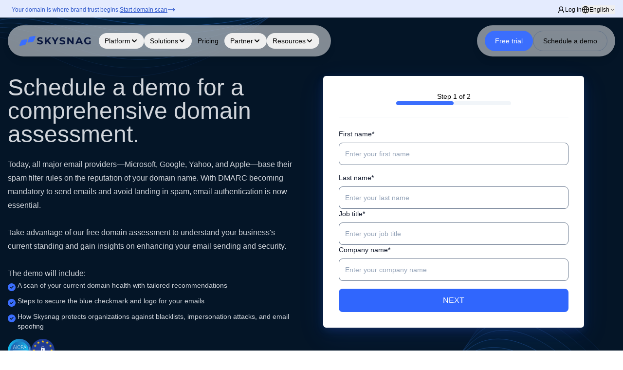

--- FILE ---
content_type: text/html; charset=UTF-8
request_url: https://www.skysnag.com/schedule-a-demo/
body_size: 43694
content:
<!DOCTYPE html><html lang="en-US"><head> <meta charset="UTF-8"/> <meta http-equiv="X-UA-Compatible" content="IE=edge"/> <meta name="viewport" content="width=device-width, initial-scale=1.0"/> <meta name="google" content="notranslate"> <title> Schedule a Demo with Skysnag - Explore Our Solutions - Skysnag </title> <link rel="preconnect" href="https://fonts.googleapis.com"/> <link rel="preconnect" href="https://fonts.gstatic.com" crossorigin/>  <script async src="https://www.googletagmanager.com/gtag/js?id=UA-193340490-1" type="416f002cc9e6dfb1944990c6-text/javascript"></script> <script type="416f002cc9e6dfb1944990c6-text/javascript">
window.dataLayer = window.dataLayer || [];

function gtag() {
  dataLayer.push(arguments);
}
gtag('js', new Date());

gtag('config', 'UA-193340490-1');
  </script>  <script type="416f002cc9e6dfb1944990c6-text/javascript">
(function(h, o, t, j, a, r) {
  h.hj = h.hj || function() {
    (h.hj.q = h.hj.q || []).push(arguments)
  };
  h._hjSettings = {
    hjid: 3166837,
    hjsv: 6
  };
  a = o.getElementsByTagName('head')[0];
  r = o.createElement('script');
  r.async = 1;
  r.src = t + h._hjSettings.hjid + j + h._hjSettings.hjsv;
  a.appendChild(r);
})(window, document, 'https://static.hotjar.com/c/hotjar-', '.js?sv=');
  </script>  <script type="416f002cc9e6dfb1944990c6-text/javascript">
(function(h, o, t, j, a, r) {
  h.hj = h.hj || function() {
    (h.hj.q = h.hj.q || []).push(arguments)
  };
  h._hjSettings = {
    hjid: 3166837,
    hjsv: 6
  };
  a = o.getElementsByTagName('head')[0];
  r = o.createElement('script');
  r.async = 1;
  r.src = t + h._hjSettings.hjid + j + h._hjSettings.hjsv;
  a.appendChild(r);
})(window, document, 'https://static.hotjar.com/c/hotjar-', '.js?sv=');
  </script>      <script type="416f002cc9e6dfb1944990c6-text/javascript">
window.__lo_site_id = '7360f916';
(function() {
  var wa = document.createElement('script');
  wa.type = 'text/javascript';
  wa.async = true;
  wa.src = 'https://d20519brkbo4nz.cloudfront.net/core/lo.js';
  var s = document.getElementsByTagName('script')[0];
  s.parentNode.insertBefore(wa, s);
})();
  </script>   <script type="416f002cc9e6dfb1944990c6-text/javascript">
(function(d, u, h, s) {
  h = d.getElementsByTagName('head')[0];
  s = d.createElement('script');
  s.async = 1;
  s.src = u + new Date().getTime();
  h.appendChild(s);
})(document, 'https://grow.clearbitjs.com/api/pixel.js?v=');
  </script>  <script defer type="416f002cc9e6dfb1944990c6-text/javascript">
//window.onload = function() {
//  var e = document.createElement("object");
// e.setAttribute("type", "text/html"), e.setAttribute("data",
//     "https://www.skysnag.com/wp-content/uploads/2023/06/skysnag-secure-anim.html"), e.setAttribute("width",
//     "180px"), e
//   .setAttribute("height", "70px"), e.style.position = "fixed", e.style.bottom = "20px", e.style.right = "20px", e
//    .style.zIndex = "500", document.body.appendChild(e)
//};
  </script>  <link rel="stylesheet" href="https://cdnjs.cloudflare.com/ajax/libs/intl-tel-input/17.0.8/css/intlTelInput.css"> <script src="https://cdnjs.cloudflare.com/ajax/libs/intl-tel-input/17.0.8/js/intlTelInput.min.js" type="416f002cc9e6dfb1944990c6-text/javascript"></script> <script src="https://ajax.googleapis.com/ajax/libs/jquery/3.6.0/jquery.min.js" type="416f002cc9e6dfb1944990c6-text/javascript"></script> <script type="416f002cc9e6dfb1944990c6-text/javascript" src="https://assets.calendly.com/assets/external/widget.js" async></script> <style>
#initial-message,
#scan-message {
  transition: opacity 0.3s ease-out;
}

.opacity-0 {
  opacity: 0;
}

@keyframes progressAnimation {
  0% {
    width: 0%;
  }

  100% {
    width: 100%;
  }
}

.scanning-progress .progress-bar {
  animation: progressAnimation 3s ease-in-out forwards;
}

@keyframes fadeIn {
  from {
    opacity: 0;
    transform: translateY(10px);
  }

  to {
    opacity: 1;
    transform: translateY(0);
  }
}

.animate-fade-in {
  animation: fadeIn 0.5s ease-out forwards;
}

@media (min-width: 768px) {
  .md\:grid-cols-6 {
    grid-template-columns: repeat(6, minmax(0, 1fr));
  }
}
  </style> <meta name='robots' content='index, follow, max-image-preview:large, max-snippet:-1, max-video-preview:-1'/><script id="cookieyes" type="416f002cc9e6dfb1944990c6-text/javascript" src="https://cdn-cookieyes.com/client_data/5e2734b60e42ca02ce363f7f/script.js"></script>  <meta name="description" content="Schedule a demo with Skysnag to see how our email security solutions can protect your organization. Experience our tools in action."/> <link rel="canonical" href="https://www.skysnag.com/schedule-a-demo/"/> <meta property="og:locale" content="en_US"/> <meta property="og:type" content="article"/> <meta property="og:title" content="Schedule a Demo with Skysnag - Explore Our Solutions"/> <meta property="og:description" content="Schedule a demo with Skysnag to see how our email security solutions can protect your organization. Experience our tools in action."/> <meta property="og:url" content="https://www.skysnag.com/schedule-a-demo/"/> <meta property="og:site_name" content="Skysnag"/> <meta property="article:modified_time" content="2024-08-31T18:34:23+00:00"/> <meta property="og:image" content="https://www.skysnag.com/wp-content/uploads/2022/08/Screen-Shot-2022-08-17-at-10.47.06-AM.png"/> <meta property="og:image:width" content="864"/> <meta property="og:image:height" content="572"/> <meta property="og:image:type" content="image/png"/> <meta name="twitter:card" content="summary_large_image"/> <script type="application/ld+json" class="yoast-schema-graph">{"@context":"https://schema.org","@graph":[{"@type":"WebPage","@id":"https://www.skysnag.com/schedule-a-demo/","url":"https://www.skysnag.com/schedule-a-demo/","name":"Schedule a Demo with Skysnag - Explore Our Solutions","isPartOf":{"@id":"https://www.skysnag.com/#website"},"datePublished":"2024-06-19T11:31:29+00:00","dateModified":"2024-08-31T18:34:23+00:00","description":"Schedule a demo with Skysnag to see how our email security solutions can protect your organization. Experience our tools in action.","breadcrumb":{"@id":"https://www.skysnag.com/schedule-a-demo/#breadcrumb"},"inLanguage":"en-US","potentialAction":[{"@type":"ReadAction","target":["https://www.skysnag.com/schedule-a-demo/"]}]},{"@type":"BreadcrumbList","@id":"https://www.skysnag.com/schedule-a-demo/#breadcrumb","itemListElement":[{"@type":"ListItem","position":1,"name":"Home","item":"https://www.skysnag.com/"},{"@type":"ListItem","position":2,"name":"schedule a demo"}]},{"@type":"WebSite","@id":"https://www.skysnag.com/#website","url":"https://www.skysnag.com/","name":"Skysnag","description":"Skysnag","publisher":{"@id":"https://www.skysnag.com/#organization"},"potentialAction":[{"@type":"SearchAction","target":{"@type":"EntryPoint","urlTemplate":"https://www.skysnag.com/?s={search_term_string}"},"query-input":{"@type":"PropertyValueSpecification","valueRequired":true,"valueName":"search_term_string"}}],"inLanguage":"en-US"},{"@type":"Organization","@id":"https://www.skysnag.com/#organization","name":"Skysnag","url":"https://www.skysnag.com/","logo":{"@type":"ImageObject","inLanguage":"en-US","@id":"https://www.skysnag.com/#/schema/logo/image/","url":"https://www.skysnag.com/wp-content/uploads/2022/07/skysnag-new-logo.png","contentUrl":"https://www.skysnag.com/wp-content/uploads/2022/07/skysnag-new-logo.png","width":369,"height":75,"caption":"Skysnag"},"image":{"@id":"https://www.skysnag.com/#/schema/logo/image/"}}]}</script> <link rel='dns-prefetch' href='//www.skysnag.com'/><link rel='dns-prefetch' href='//cdn.jsdelivr.net'/><link rel='dns-prefetch' href='//www.googletagmanager.com'/><link rel='dns-prefetch' href='//fonts.googleapis.com'/><link rel="alternate" title="oEmbed (JSON)" type="application/json+oembed" href="https://www.skysnag.com/wp-json/oembed/1.0/embed?url=https%3A%2F%2Fwww.skysnag.com%2Fschedule-a-demo%2F"/><link rel="alternate" title="oEmbed (XML)" type="text/xml+oembed" href="https://www.skysnag.com/wp-json/oembed/1.0/embed?url=https%3A%2F%2Fwww.skysnag.com%2Fschedule-a-demo%2F&#038;format=xml"/><style id='wp-img-auto-sizes-contain-inline-css' type='text/css'>
img:is([sizes=auto i],[sizes^="auto," i]){contain-intrinsic-size:3000px 1500px}
/*# sourceURL=wp-img-auto-sizes-contain-inline-css */
</style><link rel='stylesheet' id='wp-block-library-css' href='https://www.skysnag.com/wp-includes/css/dist/block-library/style.min.css' type='text/css' media='all'/><style id='global-styles-inline-css' type='text/css'>
:root{--wp--preset--aspect-ratio--square: 1;--wp--preset--aspect-ratio--4-3: 4/3;--wp--preset--aspect-ratio--3-4: 3/4;--wp--preset--aspect-ratio--3-2: 3/2;--wp--preset--aspect-ratio--2-3: 2/3;--wp--preset--aspect-ratio--16-9: 16/9;--wp--preset--aspect-ratio--9-16: 9/16;--wp--preset--color--black: #000000;--wp--preset--color--cyan-bluish-gray: #abb8c3;--wp--preset--color--white: #ffffff;--wp--preset--color--pale-pink: #f78da7;--wp--preset--color--vivid-red: #cf2e2e;--wp--preset--color--luminous-vivid-orange: #ff6900;--wp--preset--color--luminous-vivid-amber: #fcb900;--wp--preset--color--light-green-cyan: #7bdcb5;--wp--preset--color--vivid-green-cyan: #00d084;--wp--preset--color--pale-cyan-blue: #8ed1fc;--wp--preset--color--vivid-cyan-blue: #0693e3;--wp--preset--color--vivid-purple: #9b51e0;--wp--preset--color--skysnag-blue: #3B6EFD;--wp--preset--color--skysnag-darkest: #021654;--wp--preset--color--skysnag-darker: #0D2544;--wp--preset--color--skysnag-dark: #02258A;--wp--preset--color--skysnag-lightest: #FCFDFF;--wp--preset--color--skysnag-lighter: #C3D3FE;--wp--preset--color--skysnag-light: #638CFD;--wp--preset--color--gray-900: #0f172a;--wp--preset--color--gray-800: #1e293b;--wp--preset--color--gray-700: #334155;--wp--preset--color--gray-600: #475569;--wp--preset--color--gray-500: #64748b;--wp--preset--color--gray-400: #94a3b8;--wp--preset--color--gray-300: #cbd5e1;--wp--preset--color--gray-200: #e2e8f0;--wp--preset--color--gray-100: #f1f5f9;--wp--preset--color--gray-50: #f8fafc;--wp--preset--gradient--vivid-cyan-blue-to-vivid-purple: linear-gradient(135deg,rgb(6,147,227) 0%,rgb(155,81,224) 100%);--wp--preset--gradient--light-green-cyan-to-vivid-green-cyan: linear-gradient(135deg,rgb(122,220,180) 0%,rgb(0,208,130) 100%);--wp--preset--gradient--luminous-vivid-amber-to-luminous-vivid-orange: linear-gradient(135deg,rgb(252,185,0) 0%,rgb(255,105,0) 100%);--wp--preset--gradient--luminous-vivid-orange-to-vivid-red: linear-gradient(135deg,rgb(255,105,0) 0%,rgb(207,46,46) 100%);--wp--preset--gradient--very-light-gray-to-cyan-bluish-gray: linear-gradient(135deg,rgb(238,238,238) 0%,rgb(169,184,195) 100%);--wp--preset--gradient--cool-to-warm-spectrum: linear-gradient(135deg,rgb(74,234,220) 0%,rgb(151,120,209) 20%,rgb(207,42,186) 40%,rgb(238,44,130) 60%,rgb(251,105,98) 80%,rgb(254,248,76) 100%);--wp--preset--gradient--blush-light-purple: linear-gradient(135deg,rgb(255,206,236) 0%,rgb(152,150,240) 100%);--wp--preset--gradient--blush-bordeaux: linear-gradient(135deg,rgb(254,205,165) 0%,rgb(254,45,45) 50%,rgb(107,0,62) 100%);--wp--preset--gradient--luminous-dusk: linear-gradient(135deg,rgb(255,203,112) 0%,rgb(199,81,192) 50%,rgb(65,88,208) 100%);--wp--preset--gradient--pale-ocean: linear-gradient(135deg,rgb(255,245,203) 0%,rgb(182,227,212) 50%,rgb(51,167,181) 100%);--wp--preset--gradient--electric-grass: linear-gradient(135deg,rgb(202,248,128) 0%,rgb(113,206,126) 100%);--wp--preset--gradient--midnight: linear-gradient(135deg,rgb(2,3,129) 0%,rgb(40,116,252) 100%);--wp--preset--font-size--small: 14px;--wp--preset--font-size--medium: 20px;--wp--preset--font-size--large: 36px;--wp--preset--font-size--x-large: 48px;--wp--preset--font-size--normal: 16px;--wp--preset--font-size--gigantic: 60px;--wp--preset--font-family--skysnag-font: Inter, 'system-ui';--wp--preset--spacing--20: 0.44rem;--wp--preset--spacing--30: 0.67rem;--wp--preset--spacing--40: 1rem;--wp--preset--spacing--50: 1.5rem;--wp--preset--spacing--60: 2.25rem;--wp--preset--spacing--70: 3.38rem;--wp--preset--spacing--80: 5.06rem;--wp--preset--shadow--natural: 6px 6px 9px rgba(0, 0, 0, 0.2);--wp--preset--shadow--deep: 12px 12px 50px rgba(0, 0, 0, 0.4);--wp--preset--shadow--sharp: 6px 6px 0px rgba(0, 0, 0, 0.2);--wp--preset--shadow--outlined: 6px 6px 0px -3px rgb(255, 255, 255), 6px 6px rgb(0, 0, 0);--wp--preset--shadow--crisp: 6px 6px 0px rgb(0, 0, 0);}.wp-block-button .wp-block-button__link{--wp--preset--font-family--skysnag-font: Inter, 'system-ui';}.wp-block-heading{--wp--preset--gradient--skysnag-gradient: linear-gradient(135deg,rgba(59,110,253,1) 0%,rgba(0,34,138,1) 100%);}p{--wp--preset--font-family--skysnag-font: Inter, 'system-ui';}:root { --wp--style--global--content-size: 768px;--wp--style--global--wide-size: 1100px; }:where(body) { margin: 0; }.wp-site-blocks > .alignleft { float: left; margin-right: 2em; }.wp-site-blocks > .alignright { float: right; margin-left: 2em; }.wp-site-blocks > .aligncenter { justify-content: center; margin-left: auto; margin-right: auto; }:where(.wp-site-blocks) > * { margin-block-start: 24px; margin-block-end: 0; }:where(.wp-site-blocks) > :first-child { margin-block-start: 0; }:where(.wp-site-blocks) > :last-child { margin-block-end: 0; }:root { --wp--style--block-gap: 24px; }:root :where(.is-layout-flow) > :first-child{margin-block-start: 0;}:root :where(.is-layout-flow) > :last-child{margin-block-end: 0;}:root :where(.is-layout-flow) > *{margin-block-start: 24px;margin-block-end: 0;}:root :where(.is-layout-constrained) > :first-child{margin-block-start: 0;}:root :where(.is-layout-constrained) > :last-child{margin-block-end: 0;}:root :where(.is-layout-constrained) > *{margin-block-start: 24px;margin-block-end: 0;}:root :where(.is-layout-flex){gap: 24px;}:root :where(.is-layout-grid){gap: 24px;}.is-layout-flow > .alignleft{float: left;margin-inline-start: 0;margin-inline-end: 2em;}.is-layout-flow > .alignright{float: right;margin-inline-start: 2em;margin-inline-end: 0;}.is-layout-flow > .aligncenter{margin-left: auto !important;margin-right: auto !important;}.is-layout-constrained > .alignleft{float: left;margin-inline-start: 0;margin-inline-end: 2em;}.is-layout-constrained > .alignright{float: right;margin-inline-start: 2em;margin-inline-end: 0;}.is-layout-constrained > .aligncenter{margin-left: auto !important;margin-right: auto !important;}.is-layout-constrained > :where(:not(.alignleft):not(.alignright):not(.alignfull)){max-width: var(--wp--style--global--content-size);margin-left: auto !important;margin-right: auto !important;}.is-layout-constrained > .alignwide{max-width: var(--wp--style--global--wide-size);}body .is-layout-flex{display: flex;}.is-layout-flex{flex-wrap: wrap;align-items: center;}.is-layout-flex > :is(*, div){margin: 0;}body .is-layout-grid{display: grid;}.is-layout-grid > :is(*, div){margin: 0;}body{background-color: var(--wp--preset--color--gray-50);font-family: var(--wp--preset--font-family--skysnag-font);font-style: normal;font-weight: 400;line-height: 1.8;margin-top: 0;margin-right: 0;margin-bottom: 0;margin-left: 0;padding-top: 0;padding-right: 0;padding-bottom: 0;padding-left: 0;text-decoration: none;text-transform: none;}a:where(:not(.wp-element-button)){color: var(--wp--preset--color--skysnag-blue);text-decoration: underline;}:root :where(.wp-element-button, .wp-block-button__link){background-color: #32373c;border-width: 0;color: #fff;font-family: inherit;font-size: inherit;font-style: inherit;font-weight: inherit;letter-spacing: inherit;line-height: inherit;padding-top: calc(0.667em + 2px);padding-right: calc(1.333em + 2px);padding-bottom: calc(0.667em + 2px);padding-left: calc(1.333em + 2px);text-decoration: none;text-transform: inherit;}.has-black-color{color: var(--wp--preset--color--black) !important;}.has-cyan-bluish-gray-color{color: var(--wp--preset--color--cyan-bluish-gray) !important;}.has-white-color{color: var(--wp--preset--color--white) !important;}.has-pale-pink-color{color: var(--wp--preset--color--pale-pink) !important;}.has-vivid-red-color{color: var(--wp--preset--color--vivid-red) !important;}.has-luminous-vivid-orange-color{color: var(--wp--preset--color--luminous-vivid-orange) !important;}.has-luminous-vivid-amber-color{color: var(--wp--preset--color--luminous-vivid-amber) !important;}.has-light-green-cyan-color{color: var(--wp--preset--color--light-green-cyan) !important;}.has-vivid-green-cyan-color{color: var(--wp--preset--color--vivid-green-cyan) !important;}.has-pale-cyan-blue-color{color: var(--wp--preset--color--pale-cyan-blue) !important;}.has-vivid-cyan-blue-color{color: var(--wp--preset--color--vivid-cyan-blue) !important;}.has-vivid-purple-color{color: var(--wp--preset--color--vivid-purple) !important;}.has-skysnag-blue-color{color: var(--wp--preset--color--skysnag-blue) !important;}.has-skysnag-darkest-color{color: var(--wp--preset--color--skysnag-darkest) !important;}.has-skysnag-darker-color{color: var(--wp--preset--color--skysnag-darker) !important;}.has-skysnag-dark-color{color: var(--wp--preset--color--skysnag-dark) !important;}.has-skysnag-lightest-color{color: var(--wp--preset--color--skysnag-lightest) !important;}.has-skysnag-lighter-color{color: var(--wp--preset--color--skysnag-lighter) !important;}.has-skysnag-light-color{color: var(--wp--preset--color--skysnag-light) !important;}.has-gray-900-color{color: var(--wp--preset--color--gray-900) !important;}.has-gray-800-color{color: var(--wp--preset--color--gray-800) !important;}.has-gray-700-color{color: var(--wp--preset--color--gray-700) !important;}.has-gray-600-color{color: var(--wp--preset--color--gray-600) !important;}.has-gray-500-color{color: var(--wp--preset--color--gray-500) !important;}.has-gray-400-color{color: var(--wp--preset--color--gray-400) !important;}.has-gray-300-color{color: var(--wp--preset--color--gray-300) !important;}.has-gray-200-color{color: var(--wp--preset--color--gray-200) !important;}.has-gray-100-color{color: var(--wp--preset--color--gray-100) !important;}.has-gray-50-color{color: var(--wp--preset--color--gray-50) !important;}.has-black-background-color{background-color: var(--wp--preset--color--black) !important;}.has-cyan-bluish-gray-background-color{background-color: var(--wp--preset--color--cyan-bluish-gray) !important;}.has-white-background-color{background-color: var(--wp--preset--color--white) !important;}.has-pale-pink-background-color{background-color: var(--wp--preset--color--pale-pink) !important;}.has-vivid-red-background-color{background-color: var(--wp--preset--color--vivid-red) !important;}.has-luminous-vivid-orange-background-color{background-color: var(--wp--preset--color--luminous-vivid-orange) !important;}.has-luminous-vivid-amber-background-color{background-color: var(--wp--preset--color--luminous-vivid-amber) !important;}.has-light-green-cyan-background-color{background-color: var(--wp--preset--color--light-green-cyan) !important;}.has-vivid-green-cyan-background-color{background-color: var(--wp--preset--color--vivid-green-cyan) !important;}.has-pale-cyan-blue-background-color{background-color: var(--wp--preset--color--pale-cyan-blue) !important;}.has-vivid-cyan-blue-background-color{background-color: var(--wp--preset--color--vivid-cyan-blue) !important;}.has-vivid-purple-background-color{background-color: var(--wp--preset--color--vivid-purple) !important;}.has-skysnag-blue-background-color{background-color: var(--wp--preset--color--skysnag-blue) !important;}.has-skysnag-darkest-background-color{background-color: var(--wp--preset--color--skysnag-darkest) !important;}.has-skysnag-darker-background-color{background-color: var(--wp--preset--color--skysnag-darker) !important;}.has-skysnag-dark-background-color{background-color: var(--wp--preset--color--skysnag-dark) !important;}.has-skysnag-lightest-background-color{background-color: var(--wp--preset--color--skysnag-lightest) !important;}.has-skysnag-lighter-background-color{background-color: var(--wp--preset--color--skysnag-lighter) !important;}.has-skysnag-light-background-color{background-color: var(--wp--preset--color--skysnag-light) !important;}.has-gray-900-background-color{background-color: var(--wp--preset--color--gray-900) !important;}.has-gray-800-background-color{background-color: var(--wp--preset--color--gray-800) !important;}.has-gray-700-background-color{background-color: var(--wp--preset--color--gray-700) !important;}.has-gray-600-background-color{background-color: var(--wp--preset--color--gray-600) !important;}.has-gray-500-background-color{background-color: var(--wp--preset--color--gray-500) !important;}.has-gray-400-background-color{background-color: var(--wp--preset--color--gray-400) !important;}.has-gray-300-background-color{background-color: var(--wp--preset--color--gray-300) !important;}.has-gray-200-background-color{background-color: var(--wp--preset--color--gray-200) !important;}.has-gray-100-background-color{background-color: var(--wp--preset--color--gray-100) !important;}.has-gray-50-background-color{background-color: var(--wp--preset--color--gray-50) !important;}.has-black-border-color{border-color: var(--wp--preset--color--black) !important;}.has-cyan-bluish-gray-border-color{border-color: var(--wp--preset--color--cyan-bluish-gray) !important;}.has-white-border-color{border-color: var(--wp--preset--color--white) !important;}.has-pale-pink-border-color{border-color: var(--wp--preset--color--pale-pink) !important;}.has-vivid-red-border-color{border-color: var(--wp--preset--color--vivid-red) !important;}.has-luminous-vivid-orange-border-color{border-color: var(--wp--preset--color--luminous-vivid-orange) !important;}.has-luminous-vivid-amber-border-color{border-color: var(--wp--preset--color--luminous-vivid-amber) !important;}.has-light-green-cyan-border-color{border-color: var(--wp--preset--color--light-green-cyan) !important;}.has-vivid-green-cyan-border-color{border-color: var(--wp--preset--color--vivid-green-cyan) !important;}.has-pale-cyan-blue-border-color{border-color: var(--wp--preset--color--pale-cyan-blue) !important;}.has-vivid-cyan-blue-border-color{border-color: var(--wp--preset--color--vivid-cyan-blue) !important;}.has-vivid-purple-border-color{border-color: var(--wp--preset--color--vivid-purple) !important;}.has-skysnag-blue-border-color{border-color: var(--wp--preset--color--skysnag-blue) !important;}.has-skysnag-darkest-border-color{border-color: var(--wp--preset--color--skysnag-darkest) !important;}.has-skysnag-darker-border-color{border-color: var(--wp--preset--color--skysnag-darker) !important;}.has-skysnag-dark-border-color{border-color: var(--wp--preset--color--skysnag-dark) !important;}.has-skysnag-lightest-border-color{border-color: var(--wp--preset--color--skysnag-lightest) !important;}.has-skysnag-lighter-border-color{border-color: var(--wp--preset--color--skysnag-lighter) !important;}.has-skysnag-light-border-color{border-color: var(--wp--preset--color--skysnag-light) !important;}.has-gray-900-border-color{border-color: var(--wp--preset--color--gray-900) !important;}.has-gray-800-border-color{border-color: var(--wp--preset--color--gray-800) !important;}.has-gray-700-border-color{border-color: var(--wp--preset--color--gray-700) !important;}.has-gray-600-border-color{border-color: var(--wp--preset--color--gray-600) !important;}.has-gray-500-border-color{border-color: var(--wp--preset--color--gray-500) !important;}.has-gray-400-border-color{border-color: var(--wp--preset--color--gray-400) !important;}.has-gray-300-border-color{border-color: var(--wp--preset--color--gray-300) !important;}.has-gray-200-border-color{border-color: var(--wp--preset--color--gray-200) !important;}.has-gray-100-border-color{border-color: var(--wp--preset--color--gray-100) !important;}.has-gray-50-border-color{border-color: var(--wp--preset--color--gray-50) !important;}.has-vivid-cyan-blue-to-vivid-purple-gradient-background{background: var(--wp--preset--gradient--vivid-cyan-blue-to-vivid-purple) !important;}.has-light-green-cyan-to-vivid-green-cyan-gradient-background{background: var(--wp--preset--gradient--light-green-cyan-to-vivid-green-cyan) !important;}.has-luminous-vivid-amber-to-luminous-vivid-orange-gradient-background{background: var(--wp--preset--gradient--luminous-vivid-amber-to-luminous-vivid-orange) !important;}.has-luminous-vivid-orange-to-vivid-red-gradient-background{background: var(--wp--preset--gradient--luminous-vivid-orange-to-vivid-red) !important;}.has-very-light-gray-to-cyan-bluish-gray-gradient-background{background: var(--wp--preset--gradient--very-light-gray-to-cyan-bluish-gray) !important;}.has-cool-to-warm-spectrum-gradient-background{background: var(--wp--preset--gradient--cool-to-warm-spectrum) !important;}.has-blush-light-purple-gradient-background{background: var(--wp--preset--gradient--blush-light-purple) !important;}.has-blush-bordeaux-gradient-background{background: var(--wp--preset--gradient--blush-bordeaux) !important;}.has-luminous-dusk-gradient-background{background: var(--wp--preset--gradient--luminous-dusk) !important;}.has-pale-ocean-gradient-background{background: var(--wp--preset--gradient--pale-ocean) !important;}.has-electric-grass-gradient-background{background: var(--wp--preset--gradient--electric-grass) !important;}.has-midnight-gradient-background{background: var(--wp--preset--gradient--midnight) !important;}.has-small-font-size{font-size: var(--wp--preset--font-size--small) !important;}.has-medium-font-size{font-size: var(--wp--preset--font-size--medium) !important;}.has-large-font-size{font-size: var(--wp--preset--font-size--large) !important;}.has-x-large-font-size{font-size: var(--wp--preset--font-size--x-large) !important;}.has-normal-font-size{font-size: var(--wp--preset--font-size--normal) !important;}.has-gigantic-font-size{font-size: var(--wp--preset--font-size--gigantic) !important;}.has-skysnag-font-font-family{font-family: var(--wp--preset--font-family--skysnag-font) !important;}.wp-block-button .wp-block-button__link.has-skysnag-font-font-family{font-family: var(--wp--preset--font-family--skysnag-font) !important;}.wp-block-heading.has-skysnag-gradient-gradient-background{background: var(--wp--preset--gradient--skysnag-gradient) !important;}p.has-skysnag-font-font-family{font-family: var(--wp--preset--font-family--skysnag-font) !important;}
/*# sourceURL=global-styles-inline-css */
</style>
<link rel='stylesheet' id='wpml-legacy-dropdown-0-css' href='https://www.skysnag.com/wp-content/plugins/sitepress-multilingual-cms/templates/language-switchers/legacy-dropdown/style.min.css' type='text/css' media='all'/><style id='wpml-legacy-dropdown-0-inline-css' type='text/css'>
.wpml-ls-statics-shortcode_actions{background-color:#000000;}.wpml-ls-statics-shortcode_actions, .wpml-ls-statics-shortcode_actions .wpml-ls-sub-menu, .wpml-ls-statics-shortcode_actions a {border-color:#000000;}.wpml-ls-statics-shortcode_actions a, .wpml-ls-statics-shortcode_actions .wpml-ls-sub-menu a, .wpml-ls-statics-shortcode_actions .wpml-ls-sub-menu a:link, .wpml-ls-statics-shortcode_actions li:not(.wpml-ls-current-language) .wpml-ls-link, .wpml-ls-statics-shortcode_actions li:not(.wpml-ls-current-language) .wpml-ls-link:link {color:#ffffff;background-color:#000000;}.wpml-ls-statics-shortcode_actions .wpml-ls-sub-menu a:hover,.wpml-ls-statics-shortcode_actions .wpml-ls-sub-menu a:focus, .wpml-ls-statics-shortcode_actions .wpml-ls-sub-menu a:link:hover, .wpml-ls-statics-shortcode_actions .wpml-ls-sub-menu a:link:focus {color:#000000;background-color:#ffffff;}.wpml-ls-statics-shortcode_actions .wpml-ls-current-language > a {color:#ffffff;background-color:#000000;}.wpml-ls-statics-shortcode_actions .wpml-ls-current-language:hover>a, .wpml-ls-statics-shortcode_actions .wpml-ls-current-language>a:focus {color:#000000;background-color:#ffffff;}
/*# sourceURL=wpml-legacy-dropdown-0-inline-css */
</style><link rel='stylesheet' id='skysnag_google_fonts-css' href='https://fonts.googleapis.com/css2?family=Fira+Sans%3Awght%40300%3B400%3B500%3B600%3B700&#038;display=swap' type='text/css' media='all'/><link rel='stylesheet' id='skysnag_tailwind-css' href='https://www.skysnag.com/wp-content/themes/skysnag/tailwind/tailwind.css' type='text/css' media='all'/><link rel='stylesheet' id='swiper-css-css' href='https://cdn.jsdelivr.net/npm/swiper@11/swiper-bundle.min.css' type='text/css' media='all'/><style id='generateblocks-inline-css' type='text/css'>
:root{--gb-container-width:1100px;}.gb-container .wp-block-image img{vertical-align:middle;}.gb-grid-wrapper .wp-block-image{margin-bottom:0;}.gb-highlight{background:none;}.gb-shape{line-height:0;}
/*# sourceURL=generateblocks-inline-css */
</style><script type="416f002cc9e6dfb1944990c6-text/javascript" id="wpml-cookie-js-extra">
/* <![CDATA[ */
var wpml_cookies = {"wp-wpml_current_language":{"value":"en","expires":1,"path":"/"}};
var wpml_cookies = {"wp-wpml_current_language":{"value":"en","expires":1,"path":"/"}};
//# sourceURL=wpml-cookie-js-extra
/* ]]> */
</script><script type="416f002cc9e6dfb1944990c6-text/javascript" src="https://www.skysnag.com/wp-content/plugins/sitepress-multilingual-cms/res/js/cookies/language-cookie.js" id="wpml-cookie-js" defer="defer" data-wp-strategy="defer"></script><script type="416f002cc9e6dfb1944990c6-text/javascript" src="https://www.skysnag.com/wp-content/plugins/sitepress-multilingual-cms/templates/language-switchers/legacy-dropdown/script.min.js" id="wpml-legacy-dropdown-0-js"></script><script type="416f002cc9e6dfb1944990c6-text/javascript" src="https://www.googletagmanager.com/gtag/js?id=G-MNBVD9DNNC" id="google_gtagjs-js" async></script><script type="416f002cc9e6dfb1944990c6-text/javascript" id="google_gtagjs-js-after">
/* <![CDATA[ */
window.dataLayer = window.dataLayer || [];function gtag(){dataLayer.push(arguments);}
gtag("set","linker",{"domains":["www.skysnag.com"]});
gtag("js", new Date());
gtag("set", "developer_id.dZTNiMT", true);
gtag("config", "G-MNBVD9DNNC");
//# sourceURL=google_gtagjs-js-after
/* ]]> */
</script><link rel="https://api.w.org/" href="https://www.skysnag.com/wp-json/"/><link rel="alternate" title="JSON" type="application/json" href="https://www.skysnag.com/wp-json/wp/v2/pages/32398"/><link rel='shortlink' href='https://www.skysnag.com/?p=32398'/><meta name="generator" content="WPML ver:4.7.6 stt:1,4,3,28,42,2;"/><meta name="generator" content="Site Kit by Google 1.159.0"/><style class="wpcode-css-snippet">body {
	background-color: white;
}
.prose-base :where(ul):not(:where([class~="not-prose"],[class~="not-prose"] *)) {
    margin-top: 0; 
    margin-bottom: 0; 
}
.prose :where(ul):not(:where([class~="not-prose"],[class~="not-prose"] *)) {
    margin-top: 0;
    margin-bottom: 0;
}

@media (min-width: 1280px) {
    .postid-42909 h1 {
        font-size: 2.5rem;
        line-height: 1;
    }
}

.wp-block-quote {
	margin-top: 0;
	margin-bottom:0;
}

.wp-block-quote p {
	margin-top: 0;
}</style><style class="wpcode-css-snippet">.connect_to_expert > a {
	background-color: #3B6EFD;
	color: white;
	border-radius: 4px;
}
.connect_to_expert > a:hover {
	background-color: #0233BC;
}</style><style class="wpcode-css-snippet">#gspb_container-id-gsbp-b81ccd99-74ac {
color: white;
}</style><style class="wpcode-css-snippet">.wpml-ls-legacy-dropdown {
    width: 9rem;
}
.wpml-ls-legacy-dropdown a span {
    padding-left: 8px;
	font-size: 12px;
}
.wpml-ls-legacy-dropdown .wpml-ls-flag {
	display:none;
}</style><script type="416f002cc9e6dfb1944990c6-text/javascript">window.addEventListener("load", function() {
var savvy = document.querySelectorAll(".data-savvycal-embed a");
var savvyArr = Array.from(savvy);
savvyArr.forEach(function(item){
	item.setAttribute("data-savvycal-embed","");
})
})
</script><style class="wpcode-css-snippet">.gspb_tabs-id-gsbp-69c29f24-f21b .t-btn-container {
justify-content:center;
}</style><link rel="icon" href="https://www.skysnag.com/wp-content/uploads/2022/06/cropped-Frame-638-32x32.png" sizes="32x32"/><link rel="icon" href="https://www.skysnag.com/wp-content/uploads/2022/06/cropped-Frame-638-192x192.png" sizes="192x192"/><link rel="apple-touch-icon" href="https://www.skysnag.com/wp-content/uploads/2022/06/cropped-Frame-638-180x180.png"/><meta name="msapplication-TileImage" content="https://www.skysnag.com/wp-content/uploads/2022/06/cropped-Frame-638-270x270.png"/> <style type="text/css" id="wp-custom-css">
			.weglot-invert {
	display:none;
}		</style>  <script type="416f002cc9e6dfb1944990c6-text/javascript">
function initApollo() {
  var n = Math.random().toString(36).substring(7),
    o = document.createElement("script");
  o.src = "https://assets.apollo.io/micro/website-tracker/tracker.iife.js?nocache=" + n, o.async = !0, o.defer = !0,
    o.onload = function() {
      window.trackingFunctions.onLoad({
        appId: "66312a29b8e7aa01c71ebc46"
      })
    },
    document.head.appendChild(o)
}
initApollo();
  </script> </head><body class="wp-singular page-template-default page page-id-32398 wp-theme-skysnag relative bg-white gspbody gspb-bodyfront"> <section id="skysnag-top-bar" class="flex w-full bg-primary-100/50 border-b border-gray-100 h-10" style="z-index:1100;"> <div class="max-w-2xl lg:max-w-7xl w-full relative mx-auto flex items-center px-4 justify-between"> <div class="flex items-center gap-2"> <a href="https://www.skysnag.com" class="lg:hidden h-full w-auto items-center p-0 pr-4 flex"> <img src="https://www.skysnag.com/wp-content/themes/skysnag/assets/img/skysnag-wordmark.svg" alt="skysnag logo" class="logo h-4"/> </a>  <a class="max-lg:hidden flex flex-wrap items-center gap-1.5 rounded border-none py-1.5 text-[12px] font-medium text-primary-700 hover:text-primary-800 whitespace-nowrap mr-2 xl:mr-3 lg:ml-2" href="https://www.skysnag.com/domain-checker" target="_blank"> <span>Your domain is where brand trust begins.</span> <span class="inline-flex items-center gap-1.5 underline hover:text-primary-800">Start domain scan <svg xmlns="http://www.w3.org/2000/svg" viewBox="0 0 24 24" fill="none" stroke="currentColor" stroke-width="2" stroke-linecap="round" stroke-linejoin="round" class="w-4 h-4"> <path d="M18 8L22 12L18 16"/> <path d="M2 12H22"/> </svg> </span> </a> </div> <section > <article class="no-wrap flex gap-4 h-full items-center justify-center">  <a href="https://app.skysnag.com/en/login" class="flex items-center gap-1.5 rounded border-none text-[12px] font-medium text-black hover:text-primary-400 whitespace-nowrap "> <svg xmlns="http://www.w3.org/2000/svg" viewBox="0 0 24 24" fill="none" stroke="currentColor" stroke-width="2" stroke-linecap="round" stroke-linejoin="round" class="w-4 h-4"> <circle cx="12" cy="8" r="5"/> <path d="M20 21a8 8 0 0 0-16 0"/> </svg> <span class="hidden md:block"> Log in </span> </a> <div class="relative group"> <button class="flex items-center gap-1 lg:gap-2 text-[12px] font-medium text-black cursor-pointer"> <svg xmlns="http://www.w3.org/2000/svg" viewBox="0 0 24 24" fill="none" stroke="currentColor" stroke-width="2" stroke-linecap="round" stroke-linejoin="round" class="w-4 h-4"> <circle cx="12" cy="12" r="10"/> <path d="M12 2a14.5 14.5 0 0 0 0 20 14.5 14.5 0 0 0 0-20"/> <path d="M2 12h20"/> </svg> <span class="hidden lg:block">English</span> <svg viewBox="0 0 24 24" fill="none" stroke="currentColor" stroke-width="2" class="w-3 h-3"> <polyline points="6 9 12 15 18 9"></polyline> </svg> </button> <div class="absolute right-0 top-full mt-2 min-w-[110px] bg-white border border-gray-200 rounded-lg shadow-lg opacity-0 invisible group-hover:opacity-100 group-hover:visible transition-all duration-200" style="z-index:1100;"> <a href="https://www.skysnag.com/fr/schedule-a-demo/" class="flex items-center gap-3 px-4 py-2 text-sm text-gray-700 hover:bg-gray-50 hover:text-primary-600 first:rounded-t-lg last:rounded-b-lg"> <span>Français</span> </a> <a href="https://www.skysnag.com/de/schedule-a-demo/" class="flex items-center gap-3 px-4 py-2 text-sm text-gray-700 hover:bg-gray-50 hover:text-primary-600 first:rounded-t-lg last:rounded-b-lg"> <span>Deutsch</span> </a> <a href="https://www.skysnag.com/es/schedule-a-demo/" class="flex items-center gap-3 px-4 py-2 text-sm text-gray-700 hover:bg-gray-50 hover:text-primary-600 first:rounded-t-lg last:rounded-b-lg"> <span>Español</span> </a> <a href="https://www.skysnag.com/ja/schedule-a-demo/" class="flex items-center gap-3 px-4 py-2 text-sm text-gray-700 hover:bg-gray-50 hover:text-primary-600 first:rounded-t-lg last:rounded-b-lg"> <span>日本語</span> </a> <a href="https://www.skysnag.com/pt-br/schedule-a-demo/" class="flex items-center gap-3 px-4 py-2 text-sm text-gray-700 hover:bg-gray-50 hover:text-primary-600 first:rounded-t-lg last:rounded-b-lg"> <span>Português</span> </a> </div></div>  <button class="flex lg:hidden items-center justify-center rounded-full" id="js-menu-burger" aria-label="open menu"> <svg xmlns="http://www.w3.org/2000/svg" viewBox="0 0 24 24" fill="none" stroke="black" stroke-width="2" stroke-linecap="round" stroke-linejoin="round" class="w-4 h-4" id="menu-icon"> <path d="M4 5h16"/> <path d="M4 12h16"/> <path d="M4 19h16"/> </svg> <svg xmlns="http://www.w3.org/2000/svg" viewBox="0 0 24 24" fill="none" stroke="black" stroke-width="2" stroke-linecap="round" stroke-linejoin="round" class="w-4 h-4 hidden" id="close-icon"> <path d="M18 6 6 18"/> <path d="m6 6 12 12"/> </svg> </button> </article> </section> </div></section> <section id="skysnag-mobile-announcement" class="lg:hidden w-full bg-primary-100/50 border-b border-gray-100"> <div class="max-w-2xl lg:max-w-7xl w-full relative mx-auto px-4 py-2"> <a class="flex flex-wrap items-center gap-1.5 rounded border-none text-[12px] font-medium text-primary-700 hover:text-primary-800" href="https://www.skysnag.com/domain-checker" target="_blank"> <span>Your domain is where brand trust begins.</span> <span class="inline-flex items-center gap-1.5 underline hover:text-primary-800"> Start domain scan <svg xmlns="http://www.w3.org/2000/svg" viewBox="0 0 24 24" fill="none" stroke="currentColor" stroke-width="2" stroke-linecap="round" stroke-linejoin="round" class="w-4 h-4"> <path d="M18 8L22 12L18 16"/> <path d="M2 12H22"/> </svg> </span> </a> </div> </section> <header id="skysnag-header" class="sticky top-0 z-[1000] w-full "> <section class="hidden w-full max-md:fixed max-md:top-10 max-md:left-0 max-md:right-0 max-md:bottom-0 max-lg:h-screen max-lg:overflow-y-auto max-lg:pb-20 max-lg:shadow-2xl lg:block relative pt-3" id="mobile-menu"> <div class="max-w-2xl lg:max-w-7xl mx-auto flex h-0 lg:px-4 transition-all duration-200 ease-in-out max-lg:flex-col lg:h-16 lg:items-center lg:justify-between" id="nav-section"> <div class="flex max-md:bg-gray-50 bg-white/50 lg:rounded-full rounded-lg backdrop-blur-xl max-lg:flex-col max-lg:divide-y max-lg:divide-slate-700 lg:h-full px-2 lg:px-6 shadow-lg shadow-black/10"> <a href="https://www.skysnag.com" class="hidden h-full w-auto items-center p-0 pr-4 lg:flex"> <img src="https://www.skysnag.com/wp-content/themes/skysnag/assets/img/skysnag-wordmark.svg" alt="skysnag logo" class="logo h-6 lg:h-5 xl:h-5"/> </a>  <nav class="flex h-full max-lg:flex-col lg:flex border-none"> <ul class="flex h-full items-center max-lg:w-full max-lg:flex-col"> <li class="group max-lg:w-full max-lg:border-b lg:h-full lg:flex lg:items-center"> <button class="relative flex h-8 items-center gap-2 overflow-hidden px-3 text-sm font-medium max-lg:h-12 max-lg:w-full max-lg:justify-between whitespace-nowrap lg:text-[13px] xl:text-sm lg:hover:bg-primary-600 lg:hover:text-white lg:rounded-full" id="solutions-dropdown"> Platform <svg viewBox="0 0 24 24" fill="none" stroke="currentColor" stroke-width="3" stroke-linecap="round" stroke-linejoin="round" class="h-4 solutions-chevron "> <polyline points="6 9 12 15 18 9"></polyline> </svg></button><div class="w-full opacity-0 transition-all duration-100 ease-in-out max-lg:static max-lg:hidden max-lg:w-full max-lg:opacity-100 lg:pointer-events-none lg:invisible lg:absolute lg:left-0 lg:right-0 lg:top-full lg:z-50 lg:flex lg:translate-y-4 lg:group-hover:visible lg:group-hover:translate-y-0 lg:group-hover:opacity-100 a" id="solutions-dropdown-menu"> <div class="max-lg:w-full lg:pointer-events-auto lg:min-w-[58rem] xl:min-w-[64rem] lg:pt-4 a"> <div class="mx-auto flex w-full overflow-hidden rounded-xl max-lg:w-full lg:border-[3px] lg:border-blue-100 lg:shadow-2xl bg-white"><div class="grid w-full h-full grid-cols-2 md:grid-cols-3 gap-x-4 gap-y-2 text-black p-3 lg:p-6"> <a href="https://www.skysnag.com/monitor" class="p-2 rounded-xl hover:bg-gray-100 transition-all duration-200 flex max-lg:items-center"> <div class="flex gap-2 max-lg:items-center max-lg:gap-1"> <div class="relative flex aspect-square w-6 justify-center lg:h-8 lg:w-8"> <img src="https://www.skysnag.com/wp-content/themes/skysnag/assets/img/solutions/monitor/_monitor.svg" alt="icon" class="aspect-square w-6 flex-grow md:w-8 lg:w-12"/> <span class="absolute top-full z-10 -mt-1 hidden h-10 w-0.5 bg-gradient-to-b from-[#2E57CB] to-transparent lg:block lg:h-10"></span> </div> <div class="flex-1"> <h3 class="font-semibold text-gray-800 lg:mb-1 text-sm lg:text-[15px] leading-tight capitalize"> Monitor </h3> <p class="text-sm text-gray-600 leading-relaxed max-lg:hidden"> Identify email compromise attempts and troubleshoot email delivery issues</p> </div> </div> </a> <a href="https://www.skysnag.com/comply" class="p-2 rounded-xl hover:bg-gray-100 transition-all duration-200 flex max-lg:items-center"> <div class="flex gap-2 max-lg:items-center max-lg:gap-1"> <div class="relative flex aspect-square w-6 justify-center lg:h-8 lg:w-8"> <img src="https://www.skysnag.com/wp-content/themes/skysnag/assets/img/solutions/comply/_comply.svg" alt="icon" class="aspect-square w-6 flex-grow md:w-8 lg:w-12"/> <span class="absolute top-full z-10 -mt-1 hidden h-10 w-0.5 bg-gradient-to-b from-[#2E57CB] to-transparent lg:block lg:h-10"></span> </div> <div class="flex-1"> <h3 class="font-semibold text-gray-800 lg:mb-1 text-sm lg:text-[15px] leading-tight capitalize"> Comply </h3> <p class="text-sm text-gray-600 leading-relaxed max-lg:hidden"> Comply with Microsoft, Google and Yahoo requirements and visualize sending data in real-time</p> </div> </div> </a> <a href="https://www.skysnag.com/protect" class="p-2 rounded-xl hover:bg-gray-100 transition-all duration-200 flex max-lg:items-center"> <div class="flex gap-2 max-lg:items-center max-lg:gap-1"> <div class="relative flex aspect-square w-6 justify-center lg:h-8 lg:w-8"> <img src="https://www.skysnag.com/wp-content/themes/skysnag/assets/img/solutions/_protect.svg" alt="icon" class="aspect-square w-6 flex-grow md:w-8 lg:w-12"/> <span class="absolute top-full z-10 -mt-1 hidden h-10 w-0.5 bg-gradient-to-b from-[#2E57CB] to-transparent lg:block lg:h-10"></span> </div> <div class="flex-1"> <h3 class="font-semibold text-gray-800 lg:mb-1 text-sm lg:text-[15px] leading-tight capitalize"> Protect </h3> <p class="text-sm text-gray-600 leading-relaxed max-lg:hidden"> Automate DMARC enforcement for unparalleled email security</p> </div> </div> </a> <a href="https://www.skysnag.com/certify" class="p-2 rounded-xl hover:bg-gray-100 transition-all duration-200 flex max-lg:items-center"> <div class="flex gap-2 max-lg:items-center max-lg:gap-1"> <div class="relative flex aspect-square w-6 justify-center lg:h-8 lg:w-8"> <img src="https://www.skysnag.com/wp-content/themes/skysnag/assets/img/solutions/certify/_certify.svg" alt="icon" class="aspect-square w-6 flex-grow md:w-8 lg:w-12"/> <span class="absolute top-full z-10 -mt-1 hidden h-10 w-0.5 bg-gradient-to-b from-[#2E57CB] to-transparent lg:block lg:h-10"></span> </div> <div class="flex-1"> <h3 class="font-semibold text-gray-800 lg:mb-1 text-sm lg:text-[15px] leading-tight capitalize"> Certify </h3> <p class="text-sm text-gray-600 leading-relaxed max-lg:hidden"> Certify your brand with the highest identity standard globally</p> </div> </div> </a> <a href="https://www.skysnag.com/validate" class="p-2 rounded-xl hover:bg-gray-100 transition-all duration-200 flex max-lg:items-center"> <div class="flex gap-2 max-lg:items-center max-lg:gap-1"> <div class="relative flex aspect-square w-6 justify-center lg:h-8 lg:w-8"> <img src="https://www.skysnag.com/wp-content/themes/skysnag/assets/img/solutions/validate/_validate.svg" alt="icon" class="aspect-square w-6 flex-grow md:w-8 lg:w-12"/> <span class="absolute top-full z-10 -mt-1 hidden h-10 w-0.5 bg-gradient-to-b from-[#FF7802] to-transparent lg:block lg:h-10"></span> </div> <div class="flex-1"> <h3 class="font-semibold text-gray-800 lg:mb-1 text-sm lg:text-[15px] leading-tight capitalize"> Validate </h3> <p class="text-sm text-gray-600 leading-relaxed max-lg:hidden"> Eliminate email bounce and secure your database against false contact submissions</p> </div> </div> </a> <a href="https://www.skysnag.com/guard" class="p-2 rounded-xl hover:bg-gray-100 transition-all duration-200 flex max-lg:items-center"> <div class="flex gap-2 max-lg:items-center max-lg:gap-1"> <div class="relative flex aspect-square w-6 justify-center lg:h-8 lg:w-8"> <img src="https://www.skysnag.com/wp-content/themes/skysnag/assets/img/solutions/brand-guard/_brand-guard.svg" alt="icon" class="aspect-square w-6 flex-grow md:w-8 lg:w-12"/> <span class="absolute top-full z-10 -mt-1 hidden h-10 w-0.5 bg-gradient-to-b from-[#2E57CB] to-transparent lg:block lg:h-10"></span> </div> <div class="flex-1"> <h3 class="font-semibold text-gray-800 lg:mb-1 text-sm lg:text-[15px] leading-tight capitalize"> BrandGuard </h3> <p class="text-sm text-gray-600 leading-relaxed max-lg:hidden"> Protect your brand from cloning sites and credential harvesting</p> </div> </div> </a> </div></div></div></div> </li> <li class="group max-lg:w-full max-lg:border-b lg:h-full lg:flex lg:items-center"> <button class="relative flex h-8 items-center gap-2 overflow-hidden px-3 text-sm font-medium max-lg:h-12 max-lg:w-full max-lg:justify-between whitespace-nowrap lg:text-[13px] xl:text-sm lg:hover:bg-primary-600 lg:hover:text-white lg:rounded-full" id="solutions-megamenu-dropdown"> Solutions <svg viewBox="0 0 24 24" fill="none" stroke="currentColor" stroke-width="3" stroke-linecap="round" stroke-linejoin="round" class="h-4 solutions-megamenu-chevron "> <polyline points="6 9 12 15 18 9"></polyline> </svg></button><div class="w-full opacity-0 transition-all duration-100 ease-in-out max-lg:static max-lg:hidden max-lg:w-full max-lg:opacity-100 lg:pointer-events-none lg:invisible lg:absolute lg:left-0 lg:right-0 lg:top-full lg:z-50 lg:flex lg:translate-y-4 lg:group-hover:visible lg:group-hover:translate-y-0 lg:group-hover:opacity-100 a" id="solutions-megamenu-dropdown-menu"> <div class="max-lg:w-full lg:pointer-events-auto lg:min-w-[58rem] xl:min-w-[64rem] lg:pt-4 a"> <div class="mx-auto flex w-full overflow-hidden rounded-xl max-lg:w-full lg:border-[3px] lg:border-blue-100 lg:shadow-2xl bg-white"><div class="grid h-full w-full grid-cols-1 md:grid-cols-8 gap-y-4 text-black lg:gap-x-5 p-3 lg:p-6">  <div class="space-y-4 col-span-3"> <h4 class="text-sm font-semibold text-gray-600 uppercase tracking-wide lg:pl-3 lg:mb-4 mb-1"> By Company Size </h4> <div class="flex h-full flex-col lg:space-y-4 space-y-2"> <a href="https://www.skysnag.com/startups" class="bg-gray-50 hover:bg-gray-100 transition-all duration-200 flex items-start p-3 rounded-lg relative"> <div class="flex gap-2 max-lg:items-center items-start max-lg:gap-1"> <img alt="for startups icon" class="aspect-square w-6 lg:w-8" src="https://www.skysnag.com/wp-content/themes/skysnag/assets/img/partner/startup.svg"/> <div class="flex flex-grow flex-col"> <h3 class="text-sm lg:text-base font-semibold text-gray-800 capitalize"> For Startups</h3> <p class="text-sm text-gray-600 leading-relaxed max-lg:hidden"> Email security made simple for growing companies </p> </div> </div></a><a href="https://www.skysnag.com/medium-size-businesses" class="bg-gray-50 hover:bg-gray-100 transition-all duration-200 flex items-start p-3 rounded-lg relative"> <div class="flex gap-2 max-lg:items-center items-start max-lg:gap-1"> <img alt="for medium businesses icon" class="aspect-square w-6 lg:w-8" src="https://www.skysnag.com/wp-content/themes/skysnag/assets/img/partner/mid-market.svg"/> <div class="flex flex-grow flex-col"> <h3 class="text-sm lg:text-base font-semibold text-gray-800 capitalize"> For Medium Businesses</h3> <p class="text-sm text-gray-600 leading-relaxed max-lg:hidden"> Scalable email protection for established teams </p> </div> </div></a><a href="https://www.skysnag.com/enterprise" class="bg-gray-50 hover:bg-gray-100 transition-all duration-200 flex items-start p-3 rounded-lg relative"> <div class="flex gap-2 max-lg:items-center items-start max-lg:gap-1"> <img alt="for enterprise icon" class="aspect-square w-6 lg:w-8" src="https://www.skysnag.com/wp-content/themes/skysnag/assets/img/partner/enterprise.svg"/> <div class="flex flex-grow flex-col"> <h3 class="text-sm lg:text-base font-semibold text-gray-800 capitalize"> For Enterprise</h3> <p class="text-sm text-gray-600 leading-relaxed max-lg:hidden"> Enterprise-grade email security solutions </p> </div> </div></a> </div> </div>  <div class="space-y-4 col-span-3"> <h4 class="text-sm font-semibold text-gray-600 uppercase tracking-wide lg:pl-3 lg:mb-4 mb-1"> By Use Case </h4> <div> <a href="https://www.skysnag.com/block-spoofing" class="group block lg:p-4 p-2 rounded-xl hover:bg-gray-50 transition-all duration-200 border border-transparent hover:border-gray-200"> <div class="flex items-start justify-between mb-2"> <h4 class="font-semibold text-gray-800 group-hover:text-blue-600 transition-colors text-sm leading-tight"> Block Spoofing & Impersonation </h4> <svg class="h-4 w-4 text-gray-400 group-hover:text-blue-600 transition-colors mt-0.5 flex-shrink-0" viewBox="0 0 24 24" fill="none" stroke="currentColor" stroke-width="2"> <path d="m9 18 6-6-6-6"/> </svg> </div> <p class="text-sm text-gray-600 leading-relaxed max-md:hidden"> Prevent attackers from impersonating your domain </p> </a><a href="https://www.skysnag.com/improve-email-deliverability" class="group block lg:p-4 p-2 rounded-xl hover:bg-gray-50 transition-all duration-200 border border-transparent hover:border-gray-200"> <div class="flex items-start justify-between mb-2"> <h4 class="font-semibold text-gray-800 group-hover:text-blue-600 transition-colors text-sm leading-tight"> Improve Email Deliverability </h4> <svg class="h-4 w-4 text-gray-400 group-hover:text-blue-600 transition-colors mt-0.5 flex-shrink-0" viewBox="0 0 24 24" fill="none" stroke="currentColor" stroke-width="2"> <path d="m9 18 6-6-6-6"/> </svg> </div> <p class="text-sm text-gray-600 leading-relaxed max-md:hidden"> Land in inbox, not spam folders </p> </a><a href="https://www.skysnag.com/prevent-lookalike-attacks" class="group block lg:p-4 p-2 rounded-xl hover:bg-gray-50 transition-all duration-200 border border-transparent hover:border-gray-200"> <div class="flex items-start justify-between mb-2"> <h4 class="font-semibold text-gray-800 group-hover:text-blue-600 transition-colors text-sm leading-tight"> Prevent Look-alike Attacks </h4> <svg class="h-4 w-4 text-gray-400 group-hover:text-blue-600 transition-colors mt-0.5 flex-shrink-0" viewBox="0 0 24 24" fill="none" stroke="currentColor" stroke-width="2"> <path d="m9 18 6-6-6-6"/> </svg> </div> <p class="text-sm text-gray-600 leading-relaxed max-md:hidden"> Stop domain spoofing and similar attacks </p> </a><a href="https://www.skysnag.com/microsoft-sender-compliance" class="group block lg:p-4 p-2 rounded-xl hover:bg-gray-50 transition-all duration-200 border border-transparent hover:border-gray-200"> <div class="flex items-start justify-between mb-2"> <h4 class="font-semibold text-gray-800 group-hover:text-blue-600 transition-colors text-sm leading-tight"> Microsoft Sender Compliance </h4> <svg class="h-4 w-4 text-gray-400 group-hover:text-blue-600 transition-colors mt-0.5 flex-shrink-0" viewBox="0 0 24 24" fill="none" stroke="currentColor" stroke-width="2"> <path d="m9 18 6-6-6-6"/> </svg> </div> <p class="text-sm text-gray-600 leading-relaxed max-md:hidden"> Automate compliance with Microsoft requirements </p> </a><a href="https://www.skysnag.com/google-yahoo-requirements" class="group block lg:p-4 p-2 rounded-xl hover:bg-gray-50 transition-all duration-200 border border-transparent hover:border-gray-200"> <div class="flex items-start justify-between mb-2"> <h4 class="font-semibold text-gray-800 group-hover:text-blue-600 transition-colors text-sm leading-tight"> Google & Yahoo Requirements </h4> <svg class="h-4 w-4 text-gray-400 group-hover:text-blue-600 transition-colors mt-0.5 flex-shrink-0" viewBox="0 0 24 24" fill="none" stroke="currentColor" stroke-width="2"> <path d="m9 18 6-6-6-6"/> </svg> </div> <p class="text-sm text-gray-600 leading-relaxed max-md:hidden"> Meet new sender authentication standards </p> </a> </div> </div>  <div class="space-y-4 col-span-2"> <h4 class="text-sm font-semibold text-gray-600 uppercase tracking-wide lg:pl-3 lg:mb-4 mb-1"> Authentication Standards </h4> <div> <a href="https://www.skysnag.com/framework/dmarc" class="group block lg:p-2 p-2 rounded-xl hover:bg-gray-50 transition-all duration-200 border border-transparent hover:border-gray-200"> <div class="flex items-center justify-between "> <div class="flex items-center gap-2"> <span class="relative flex aspect-square w-6 items-center justify-center lg:h-8 lg:w-8 bg-gray-100 rounded-lg"> <img src="https://www.skysnag.com/wp-content/themes/skysnag/assets/img/checker/tools-DMARC.svg" alt="DMARC" class="w-6 h-6"> </span> <h4 class="font-semibold text-gray-800 group-hover:text-blue-600 transition-colors text-sm leading-tight"> DMARC </h4> </div> <svg class="h-4 w-4 text-gray-400 group-hover:text-blue-600 transition-colors flex-shrink-0" viewBox="0 0 24 24" fill="none" stroke="currentColor" stroke-width="2"> <path d="m9 18 6-6-6-6"/> </svg> </div> </a><a href="https://www.skysnag.com/framework/spf" class="group block lg:p-2 p-2 rounded-xl hover:bg-gray-50 transition-all duration-200 border border-transparent hover:border-gray-200"> <div class="flex items-center justify-between "> <div class="flex items-center gap-2"> <span class="relative flex aspect-square w-6 items-center justify-center lg:h-8 lg:w-8 bg-gray-100 rounded-lg"> <img src="https://www.skysnag.com/wp-content/themes/skysnag/assets/img/checker/tools-SPF.svg" alt="SPF" class="w-6 h-6"> </span> <h4 class="font-semibold text-gray-800 group-hover:text-blue-600 transition-colors text-sm leading-tight"> SPF </h4> </div> <svg class="h-4 w-4 text-gray-400 group-hover:text-blue-600 transition-colors flex-shrink-0" viewBox="0 0 24 24" fill="none" stroke="currentColor" stroke-width="2"> <path d="m9 18 6-6-6-6"/> </svg> </div> </a><a href="https://www.skysnag.com/framework/dkim" class="group block lg:p-2 p-2 rounded-xl hover:bg-gray-50 transition-all duration-200 border border-transparent hover:border-gray-200"> <div class="flex items-center justify-between "> <div class="flex items-center gap-2"> <span class="relative flex aspect-square w-6 items-center justify-center lg:h-8 lg:w-8 bg-gray-100 rounded-lg"> <img src="https://www.skysnag.com/wp-content/themes/skysnag/assets/img/checker/tools-dkim.svg" alt="DKIM" class="w-6 h-6"> </span> <h4 class="font-semibold text-gray-800 group-hover:text-blue-600 transition-colors text-sm leading-tight"> DKIM </h4> </div> <svg class="h-4 w-4 text-gray-400 group-hover:text-blue-600 transition-colors flex-shrink-0" viewBox="0 0 24 24" fill="none" stroke="currentColor" stroke-width="2"> <path d="m9 18 6-6-6-6"/> </svg> </div> </a><a href="https://www.skysnag.com/framework/bimi" class="group block lg:p-2 p-2 rounded-xl hover:bg-gray-50 transition-all duration-200 border border-transparent hover:border-gray-200"> <div class="flex items-center justify-between "> <div class="flex items-center gap-2"> <span class="relative flex aspect-square w-6 items-center justify-center lg:h-8 lg:w-8 bg-gray-100 rounded-lg"> <img src="https://www.skysnag.com/wp-content/themes/skysnag/assets/img/checker/tools-bimi.svg" alt="BIMI" class="w-6 h-6"> </span> <h4 class="font-semibold text-gray-800 group-hover:text-blue-600 transition-colors text-sm leading-tight"> BIMI </h4> </div> <svg class="h-4 w-4 text-gray-400 group-hover:text-blue-600 transition-colors flex-shrink-0" viewBox="0 0 24 24" fill="none" stroke="currentColor" stroke-width="2"> <path d="m9 18 6-6-6-6"/> </svg> </div> </a><a href="https://www.skysnag.com/framework/tls-rpt" class="group block lg:p-2 p-2 rounded-xl hover:bg-gray-50 transition-all duration-200 border border-transparent hover:border-gray-200"> <div class="flex items-center justify-between "> <div class="flex items-center gap-2"> <span class="relative flex aspect-square w-6 items-center justify-center lg:h-8 lg:w-8 bg-gray-100 rounded-lg"> <img src="https://www.skysnag.com/wp-content/themes/skysnag/assets/img/checker/tools-tls-rpt.svg" alt="TLS-RPT" class="w-6 h-6"> </span> <h4 class="font-semibold text-gray-800 group-hover:text-blue-600 transition-colors text-sm leading-tight"> TLS-RPT </h4> </div> <svg class="h-4 w-4 text-gray-400 group-hover:text-blue-600 transition-colors flex-shrink-0" viewBox="0 0 24 24" fill="none" stroke="currentColor" stroke-width="2"> <path d="m9 18 6-6-6-6"/> </svg> </div> </a><a href="https://www.skysnag.com/framework/mta-sts" class="group block lg:p-2 p-2 rounded-xl hover:bg-gray-50 transition-all duration-200 border border-transparent hover:border-gray-200"> <div class="flex items-center justify-between "> <div class="flex items-center gap-2"> <span class="relative flex aspect-square w-6 items-center justify-center lg:h-8 lg:w-8 bg-gray-100 rounded-lg"> <img src="https://www.skysnag.com/wp-content/themes/skysnag/assets/img/checker/tools-mta-sts.svg" alt="MTA-STS" class="w-6 h-6"> </span> <h4 class="font-semibold text-gray-800 group-hover:text-blue-600 transition-colors text-sm leading-tight"> MTA-STS </h4> </div> <svg class="h-4 w-4 text-gray-400 group-hover:text-blue-600 transition-colors flex-shrink-0" viewBox="0 0 24 24" fill="none" stroke="currentColor" stroke-width="2"> <path d="m9 18 6-6-6-6"/> </svg> </div> </a><a href="https://www.skysnag.com/framework/dane" class="group block lg:p-2 p-2 rounded-xl hover:bg-gray-50 transition-all duration-200 border border-transparent hover:border-gray-200"> <div class="flex items-center justify-between "> <div class="flex items-center gap-2"> <span class="relative flex aspect-square w-6 items-center justify-center lg:h-8 lg:w-8 bg-gray-100 rounded-lg"> <img src="https://www.skysnag.com/wp-content/themes/skysnag/assets/img/checker/tools-dane.svg" alt="DANE" class="w-6 h-6"> </span> <h4 class="font-semibold text-gray-800 group-hover:text-blue-600 transition-colors text-sm leading-tight"> DANE </h4> </div> <svg class="h-4 w-4 text-gray-400 group-hover:text-blue-600 transition-colors flex-shrink-0" viewBox="0 0 24 24" fill="none" stroke="currentColor" stroke-width="2"> <path d="m9 18 6-6-6-6"/> </svg> </div> </a> </div> </div></div></div></div></div> </li> <li class="group relative max-lg:w-full lg:w-max max-lg:h-12 max-lg:border-b lg:h-full flex items-center"> <a href="https://www.skysnag.com/pricing" class="flex h-8 items-center px-3 text-sm lg:text-[13px] xl:text-sm font-medium whitespace-nowrap capitalize hover:bg-primary-600 hover:text-white rounded-full"> pricing </a> </li> <li class="group max-lg:w-full max-lg:border-b lg:h-full lg:flex lg:items-center"> <button class="relative flex h-8 items-center gap-2 overflow-hidden px-3 text-sm font-medium max-lg:h-12 max-lg:w-full max-lg:justify-between whitespace-nowrap lg:text-[13px] xl:text-sm lg:hover:bg-primary-600 lg:hover:text-white lg:rounded-full" id="partner-dropdown"> Partner <svg viewBox="0 0 24 24" fill="none" stroke="currentColor" stroke-width="3" stroke-linecap="round" stroke-linejoin="round" class="h-4 partner-chevron "> <polyline points="6 9 12 15 18 9"></polyline> </svg></button><div class="w-full opacity-0 transition-all duration-100 ease-in-out max-lg:static max-lg:hidden max-lg:w-full max-lg:opacity-100 lg:pointer-events-none lg:invisible lg:absolute lg:left-0 lg:right-0 lg:top-full lg:z-50 lg:flex lg:translate-y-4 lg:group-hover:visible lg:group-hover:translate-y-0 lg:group-hover:opacity-100 a" id="partner-dropdown-menu"> <div class="max-lg:w-full lg:pointer-events-auto lg:min-w-[58rem] xl:min-w-[64rem] lg:pt-4 a"> <div class="mx-auto flex w-full overflow-hidden rounded-xl max-lg:w-full lg:border-[3px] lg:border-blue-100 lg:shadow-2xl bg-white"><div class="grid h-full w-full grid-cols-1 md:grid-cols-7 gap-y-4 text-black lg:gap-x-5 p-3 lg:p-6"> <div class="md:col-span-3 lg:col-span-2 flex h-full flex-col md:space-y-4 space-y-2"> <a href="https://www.skysnag.com/partner" class="bg-gray-50 hover:bg-gray-100 transition-all duration-200 flex items-start p-3 rounded-lg relative"> <div class="flex gap-2 max-lg:items-center items-start max-lg:gap-1"> <img alt="partner ecosystem icon" class="aspect-square w-6 lg:w-8" src="https://www.skysnag.com/wp-content/themes/skysnag/assets/img/partner/partners.svg"/> <div class="flex flex-grow flex-col"> <h3 class="text-sm lg:text-base font-semibold text-gray-800 capitalize"> Partner Ecosystem</h3> <p class="text-sm text-gray-600 leading-relaxed max-lg:hidden"> Explore our comprehensive partner network and integrations </p> </div> </div></a><a href="https://www.skysnag.com/integrations" class="bg-gray-50 hover:bg-gray-100 transition-all duration-200 flex items-start p-3 rounded-lg relative"> <div class="flex gap-2 max-lg:items-center items-start max-lg:gap-1"> <img alt="senders integration icon" class="aspect-square w-6 lg:w-8" src="https://www.skysnag.com/wp-content/themes/skysnag/assets/img/partner/integrations.svg"/> <div class="flex flex-grow flex-col"> <h3 class="text-sm lg:text-base font-semibold text-gray-800 capitalize"> Skysnag Senders Integration</h3> <p class="text-sm text-gray-600 leading-relaxed max-lg:hidden"> Sync with 1,000+ sending services </p> </div> </div></a> </div>  <div class="md:col-span-2 lg:col-span-2">  <h4 class="text-sm font-semibold text-gray-600 uppercase tracking-wide lg:pl-3 lg:mb-4 mb-1"> Quick Actions </h4> <a href="https://app.skysnag.com/en/register-skysnag-partner-network" class="group flex items-center justify-between max-lg:py-3 lg:p-3 rounded-lg hover:bg-gray-100 transition-all duration-200"> <div> <div class="font-semibold text-sm text-gray-800 group-hover:text-primary-600 transition-colors"> Become a Partner </div> <div class="text-sm text-gray-600">Join our partner program</div> </div> <svg class="h-4 w-4 text-gray-400 group-hover:text-primary-600 transform transition-transform duration-200 ease-in-out group-hover:translate-x-1" fill="none" stroke="currentColor" viewBox="0 0 24 24"> <path stroke-linecap="round" stroke-linejoin="round" stroke-width="2" d="M9 5l7 7-7 7"></path> </svg></a><a href="https://app.skysnag.com/en/login" class="group flex items-center justify-between max-lg:py-3 lg:p-3 rounded-lg hover:bg-gray-100 transition-all duration-200"> <div> <div class="font-semibold text-sm text-gray-800 group-hover:text-primary-600 transition-colors"> Partner Portal Login </div> <div class="text-sm text-gray-600">Access partner resources</div> </div> <svg class="h-4 w-4 text-gray-400 group-hover:text-primary-600 transform transition-transform duration-200 ease-in-out group-hover:translate-x-1" fill="none" stroke="currentColor" viewBox="0 0 24 24"> <path stroke-linecap="round" stroke-linejoin="round" stroke-width="2" d="M9 5l7 7-7 7"></path> </svg></a> </div> <div class="md:col-span-2 lg:col-span-3 lg:border-l lg:border-gray-200 lg:pl-8">  <div class="space-y-3"> <h4 class="text-sm font-semibold text-gray-600 uppercase tracking-wide mb-4"> Trusted Partners </h4> <div class="grid grid-cols-1 lg:grid-cols-2 gap-2 "> <div class="py-2 flex gap-2 group"> <img src="https://www.skysnag.com/wp-content/themes/skysnag/assets/img/logos/aws.svg" alt="aws" class="w-6 h-6 lg:mt-1 grayscale group-hover:grayscale-0 transition-all duration-200"> <div> <span class="font-medium text-gray-700 text-sm"> AWS </span> <p class="text-xs text-gray-500 mt-1 max-lg:hidden">Cloud Infrastructure</p> </div> </div> <div class="py-2 flex gap-2 group"> <img src="https://www.skysnag.com/wp-content/themes/skysnag/assets/img/logos/microsoft.svg" alt="microsoft" class="w-6 h-6 lg:mt-1 grayscale group-hover:grayscale-0 transition-all duration-200"> <div> <span class="font-medium text-gray-700 text-sm"> MICROSOFT </span> <p class="text-xs text-gray-500 mt-1 max-lg:hidden">Enterprise Solutions</p> </div> </div> <div class="py-2 flex gap-2 group"> <img src="https://www.skysnag.com/wp-content/themes/skysnag/assets/img/logos/google.svg" alt="google" class="w-6 h-6 lg:mt-1 grayscale group-hover:grayscale-0 transition-all duration-200"> <div> <span class="font-medium text-gray-700 text-sm"> GOOGLE </span> <p class="text-xs text-gray-500 mt-1 max-lg:hidden">Workspace Integration </p> </div> </div> </div> </div> </div></div></div></div></div> </li> <li class="group relative max-lg:w-full lg:w-max max-lg:h-12 max-lg:border-b lg:h-full block lg:hidden"> <a href="https://www.skysnag.com/contact" class="flex h-full items-center px-3 text-sm lg:text-[13px] xl:text-sm font-medium whitespace-nowrap capitalize"> contact Us </a> <span class="hidden w-full h-1 bg-blue-500 absolute bottom-0 group-hover:flex"></span> <span class="hidden h-1 mx-8 absolute bottom-0 left-0 right-0 rounded-full nav_item_hover_shadow group-hover:flex"></span> </li> <li class="group group max-lg:w-full max-lg:border-b lg:h-full lg:flex lg:items-center"> <button class="relative flex h-8 items-center gap-2 overflow-hidden px-3 text-sm font-medium max-lg:h-12 max-lg:w-full max-lg:justify-between whitespace-nowrap lg:text-[13px] xl:text-sm lg:hover:bg-primary-600 lg:hover:text-white lg:rounded-full" id="resources-dropdown"> Resources <svg viewBox="0 0 24 24" fill="none" stroke="currentColor" stroke-width="3" stroke-linecap="round" stroke-linejoin="round" class="h-4 resources-chevron "> <polyline points="6 9 12 15 18 9"></polyline> </svg></button><div class="w-full opacity-0 transition-all duration-100 ease-in-out max-lg:static max-lg:hidden max-lg:w-full max-lg:opacity-100 lg:pointer-events-none lg:invisible lg:absolute lg:left-0 lg:right-0 lg:top-full lg:z-50 lg:flex lg:translate-y-4 lg:group-hover:visible lg:group-hover:translate-y-0 lg:group-hover:opacity-100 a" id="resources-dropdown-menu"> <div class="max-lg:w-full lg:pointer-events-auto lg:min-w-[58rem] xl:min-w-[64rem] lg:pt-4 a"> <div class="mx-auto flex w-full overflow-hidden rounded-xl max-lg:w-full lg:border-[3px] lg:border-blue-100 lg:shadow-2xl bg-white"><div class="grid grid-cols-3 gap-x-4"> <div class="col-span-1 flex h-full flex-col items-start justify-between bg-primary-50 p-12 max-lg:col-span-3 max-lg:hidden relative"> <div class="text-black relative z-20"> <h2 class="mb-2 text-xl font-semibold text-gray-800">Skysnag's Resources</h2> <p class="text-sm"> Access resources on email deliverability and infrastructure, and learn more about Skysnag. </p> </div> <img src="https://www.skysnag.com/wp-content/themes/skysnag/assets/img/megamenu-waves.svg" alt="megamenu-waves" class="w-full absolute bottom-0 left-0 right-0 opacity-30"/> </div> <div class="col-span-3 lg:col-span-2 p-2 md:p-4 lg:p-8"> <div class="grid h-full grid-cols-1 md:grid-cols-2 gap-x-4 gap-y-2 lg:gap-y-4 text-black "> <a href="https://www.skysnag.com/blog" class="bg-gray-50 hover:bg-gray-100 transition-all duration-200 flex items-start p-3 rounded-lg relative"> <div class="flex gap-2 max-lg:items-center items-start max-lg:gap-1"> <img alt="blog icon" class="aspect-square w-6 lg:w-8" src="https://www.skysnag.com/wp-content/themes/skysnag/assets/img/svg/blog.svg"/> <div class="flex flex-grow flex-col"> <h3 class="text-sm lg:text-base font-semibold text-gray-800 capitalize"> Blog</h3> <p class="text-sm text-gray-600 leading-relaxed max-lg:hidden"> Discover the latest updates from our company and gain valuable insights on enhancing your cybersecurity </p> </div> </div></a><a href="https://www.skysnag.com/newsroom-articles" class="bg-gray-50 hover:bg-gray-100 transition-all duration-200 flex items-start p-3 rounded-lg relative"> <div class="flex gap-2 max-lg:items-center items-start max-lg:gap-1"> <img alt="newsroom icon" class="aspect-square w-6 lg:w-8" src="https://www.skysnag.com/wp-content/themes/skysnag/assets/img/svg/resources.svg"/> <div class="flex flex-grow flex-col"> <h3 class="text-sm lg:text-base font-semibold text-gray-800 capitalize"> Newsroom</h3> <p class="text-sm text-gray-600 leading-relaxed max-lg:hidden"> Stay up to date with recent announcements, product releases, news coverage and more </p> </div> </div></a><a href="https://www.skysnag.com/email-authentication-setup-guides" class="bg-gray-50 hover:bg-gray-100 transition-all duration-200 flex items-start p-3 rounded-lg relative"> <div class="flex gap-2 max-lg:items-center items-start max-lg:gap-1"> <img alt="setup guides icon" class="aspect-square w-6 lg:w-8" src="https://www.skysnag.com/wp-content/themes/skysnag/assets/img/svg/setup-guides.svg"/> <div class="flex flex-grow flex-col"> <h3 class="text-sm lg:text-base font-semibold text-gray-800 capitalize"> Email Authentication Setup Guides</h3> <p class="text-sm text-gray-600 leading-relaxed max-lg:hidden"> Configure DMARC, SPF, DKIM, and BIMI with confidence </p> </div> </div></a><a href="https://www.skysnag.com/domain-checker" class="bg-gray-50 hover:bg-gray-100 transition-all duration-200 flex items-start p-3 rounded-lg relative"> <span class="text-white absolute -top-2 right-2 text-[11px] bg-success-600 rounded-full px-2 py-1 leading-none"> New Update!</span> </span> <div class="flex gap-2 max-lg:items-center items-start max-lg:gap-1"> <img alt="free domain checker icon" class="aspect-square w-6 lg:w-8" src="https://www.skysnag.com/wp-content/themes/skysnag/assets/img/svg/domain-checker.svg"/> <div class="flex flex-grow flex-col"> <h3 class="text-sm lg:text-base font-semibold text-gray-800 capitalize"> Free Domain Checker</h3> <p class="text-sm text-gray-600 leading-relaxed max-lg:hidden"> Run a complete domain assessment and uncover gaps in your email authentication in seconds </p> </div> </div></a> </div> </div></div></div></div></div> </li> </ul> <div class="flex lg:hidden items-center p-3 w-full"> <div class="flex md:max-xl:h-14 md:max-xl:items-center gap-2 max-md:flex-col w-full"> <a href="https://app.skysnag.com/en/register" class="flex justify-center w-full rounded bg-primary-600 px-4 py-2.5 text-sm font-medium text-white hover:bg-primary-800 focus:outline-none focus:ring-4 focus:ring-primary-300 border border-primary-600 hover:border-primary-800 whitespace-nowrap"> Free trial </a> <a href="https://www.skysnag.com/demo" class="flex justify-center w-full rounded px-4 py-2.5 text-sm font-medium border border-gray-500 hover:border-primary-800 hover:bg-primary-800 hover:text-white focus:outline-none focus:ring-4 focus:ring-white whitespace-nowrap"> Schedule a demo </a> <a href="https://app.skysnag.com/en/login" class="flex items-center justify-center w-full gap-1.5 rounded border-none py-1.5 text-sm font-medium hover:text-primary-400 whitespace-nowrap lg:text-[13px] xl:text-sm xl:mr-3"> <svg xmlns="http://www.w3.org/2000/svg" width="24" height="24" viewBox="0 0 24 24" fill="none" stroke="currentColor" stroke-width="2" stroke-linecap="round" stroke-linejoin="round" class="w-4 h-4"> <path d="M20 21v-2a4 4 0 0 0-4-4H8a4 4 0 0 0-4 4v2"></path> <circle cx="12" cy="7" r="4"></circle> </svg> Log in </a> </div> </div></nav><script type="416f002cc9e6dfb1944990c6-text/javascript">
  (function() {
    'use strict';

    // Get all dropdown elements
    const dropdowns = [{
        button: document.querySelector('#solutions-dropdown'),
        menu: document.querySelector('#solutions-dropdown-menu'),
        chevron: document.querySelector('.solutions-chevron')
      },
      {
        button: document.querySelector('#solutions-megamenu-dropdown'),
        menu: document.querySelector('#solutions-megamenu-dropdown-menu'),
        chevron: document.querySelector('.solutions-megamenu-chevron')
      },
      {
        button: document.querySelector('#partner-dropdown'),
        menu: document.querySelector('#partner-dropdown-menu'),
        chevron: document.querySelector('.partner-chevron')
      },
      {
        button: document.querySelector('#resources-dropdown'),
        menu: document.querySelector('#resources-dropdown-menu'),
        chevron: document.querySelector('.resources-chevron')
      }
    ];

    // Function to close all dropdown menus
    function closeAllDropdowns() {
      dropdowns.forEach(dropdown => {
        if (dropdown.menu) {
          dropdown.menu.classList.add('max-lg:hidden');
          dropdown.menu.classList.remove('max-lg:flex');
        }
        if (dropdown.chevron) {
          dropdown.chevron.classList.remove('rotate-180');
        }
      });
    }

    // Function to check if we're in mobile/tablet mode (< 1024px matches Tailwind's lg breakpoint)
    function isMobileView() {
      return window.innerWidth < 1024;
    }

    // Function to handle dropdown click
    function handleDropdownClick(dropdown, e) {
      // Only handle clicks in mobile/tablet view
      if (!isMobileView()) {
        return;
      }

      e.preventDefault();
      e.stopPropagation();

      // Check if this menu is currently open
      const isCurrentlyOpen = dropdown.menu.classList.contains('max-lg:flex');

      // Close all dropdowns first
      closeAllDropdowns();

      // If this menu wasn't open, open it
      if (!isCurrentlyOpen) {
        dropdown.menu.classList.remove('max-lg:hidden');
        dropdown.menu.classList.add('max-lg:flex');
        dropdown.chevron.classList.add('rotate-180');
      }
    }

    // Function to initialize mobile dropdown functionality
    function initMobileDropdowns() {
      dropdowns.forEach(dropdown => {
        if (dropdown.button && dropdown.menu && dropdown.chevron) {
          // Remove any existing click handler by using a named function
          // and checking if it's already attached
          if (!dropdown.button.hasAttribute('data-mobile-handler-attached')) {
            dropdown.button.addEventListener('click', function(e) {
              handleDropdownClick(dropdown, e);
            });
            dropdown.button.setAttribute('data-mobile-handler-attached', 'true');
          }
        }
      });
    }

    // Initialize on load
    function init() {
      initMobileDropdowns();
    }

    if (document.readyState === 'loading') {
      document.addEventListener('DOMContentLoaded', init);
    } else {
      init();
    }

    // Close dropdowns when resizing to desktop view
    let resizeTimeout;
    window.addEventListener('resize', function() {
      clearTimeout(resizeTimeout);
      resizeTimeout = setTimeout(function() {
        // If we're now in desktop view, close any open dropdowns
        if (!isMobileView()) {
          closeAllDropdowns();
        }
      }, 150);
    });
  })();
</script> </div> <article class="h-full items-center justify-center flex px-4 bg-white/50 rounded-full backdrop-blur-xl shadow-lg shadow-black/10"> <div class="flex items-center"> <div class="max-lg:hidden flex gap-2 h-14 items-center header-app-btns"> <a href="https://app.skysnag.com/en/register" class="rounded-full bg-primary-600 px-3 xl:px-5 py-2.5 text-sm font-medium text-white hover:bg-primary-800 focus:outline-none focus:ring-4 focus:ring-primary-300 border border-primary-600 hover:border-primary-800 whitespace-nowrap lg:text-[13px] xl:text-sm"> Free trial </a> <a href="https://www.skysnag.com/demo" class="rounded-full px-3 xl:px-5 py-2.5 text-sm font-medium border border-gray-500 hover:border-primary-800 hover:bg-primary-800 hover:text-white focus:outline-none focus:ring-4 focus:ring-white whitespace-nowrap lg:text-[13px] xl:text-sm"> Schedule a demo </a> </div> </div> </article> </div></section><script type="416f002cc9e6dfb1944990c6-text/javascript">
window.addEventListener('load', function() {
  var btn = document.querySelector('#js-menu-burger');
  var menu = document.querySelector('#mobile-menu');
  var menuIcon = document.querySelector('#menu-icon');
  var closeIcon = document.querySelector('#close-icon');
  var closeMenuButton = document.querySelector('#close-menu-button');

  function toggleMenu() {
    if (menu) {
      var isMenuHidden = menu.classList.contains('hidden');
      menu.classList.toggle('hidden');

      // Toggle icon visibility
      if (menuIcon && closeIcon) {
        menuIcon.classList.toggle('hidden');
        closeIcon.classList.toggle('hidden');
      }

      // Prevent/allow body scrolling
      if (isMenuHidden) {
        // Menu is opening - prevent scrolling
        document.body.style.overflow = 'hidden';
      } else {
        // Menu is closing - allow scrolling
        document.body.style.overflow = '';
      }
    }
  }

  // Hamburger menu button click
  if (btn) {
    btn.addEventListener('click', toggleMenu);
  }

  // Close button inside menu click
  if (closeMenuButton) {
    closeMenuButton.addEventListener('click', toggleMenu);
  }
});
</script> </header> <script type="416f002cc9e6dfb1944990c6-text/javascript">
    // Sync body padding and navbar position with domain bar visibility
    // This function is available globally so domain-bar.php can call it
    window.updateHeaderLayout = function() {
      try {
        const domainBar = document.getElementById('skysnag-domain-bar');
        const header = document.getElementById('skysnag-header');
        const topBar = document.getElementById('skysnag-top-bar');
        const body = document.body;

        if (!header) return;

        // Check if domain bar exists and is visible
        let barVisible = false;
        if (domainBar) {
          // Check inline style first (faster, avoids getComputedStyle if possible)
          const inlineDisplay = domainBar.style.display;
          if (inlineDisplay === 'none') {
            barVisible = false;
          } else {
            // Only use getComputedStyle if inline style doesn't indicate hidden
            // Use try-catch to prevent stack overflow if React intercepts it
            try {
              const computedDisplay = window.getComputedStyle(domainBar).display;
              barVisible = computedDisplay !== 'none' && domainBar.offsetHeight > 0;
            } catch (e) {
              // Fallback: use offsetHeight as indicator
              barVisible = domainBar.offsetHeight > 0;
            }
          }
        }

        // Get top bar height (always needed for navbar position)
        const topBarHeight = topBar ? topBar.offsetHeight : 40; // Default to 40px (h-10)

        if (barVisible && domainBar) {
          // Get domain bar height
          const domainBarHeight = domainBar.offsetHeight;

          // Add padding-top to body to push content below domain bar
          body.style.paddingTop = domainBarHeight + 'px';

          // Set navbar sticky position to account for top bar only (domain bar is fixed)
          header.style.top = topBarHeight + 'px';
        } else {
          // Remove body padding when domain bar is hidden/closed
          body.style.paddingTop = '0';

          // Set navbar sticky position to top-0 when domain bar is closed
          header.style.top = '0';
        }
      } catch (e) {
        // Silently fail to prevent console spam
        console.error('Error updating header layout:', e);
      }
    };

    document.addEventListener('DOMContentLoaded', function() {
      const domainBar = document.getElementById('skysnag-domain-bar');

      // Initial check
      window.updateHeaderLayout();

      // Watch for domain bar visibility changes
      if (domainBar) {
        // Watch for style changes (when close button is clicked or other changes)
        const observer = new MutationObserver(function(mutations) {
          mutations.forEach(function(mutation) {
            if (mutation.type === 'attributes' && mutation.attributeName === 'style') {
              // Small delay to ensure display change is applied
              setTimeout(window.updateHeaderLayout, 10);
            }
          });
        });

        observer.observe(domainBar, {
          attributes: true,
          attributeFilter: ['style']
        });
      }
    });
  </script>  <div class="lg:-mt-20 a"><main > <section class="w-full bg-[#041527] "> <div class="w-full h-full bg-no-repeat bg-contain bg-left-top" style="background-image: url('https://www.skysnag.com/wp-content/themes/skysnag/assets/img/solutions/monitor/_monitor-pattern-top.png');"> <div class="w-full h-full bg-no-repeat bg-contain bg-right-bottom max-lg:pb-20" style="background-image: url('https://www.skysnag.com/wp-content/themes/skysnag/assets/img/solutions/monitor/_monitor-pattern-bottom.png');"> <div class="lg:max-w-7xl max-w-2xl mx-auto px-4 pt-16 pb-12 lg:pb-16 lg:pt-20"> <div class="grid grid-cols-1 lg:grid-cols-2 max-md:gap-y-8 py-6 lg:py-10 gap-12"> <div class="flex flex-col gap-y-6 xl:gap-y-12 h-full "> <div class="flex flex-col justify-center prose prose-invert prose-h2:mt-0 max-2xl:prose-h2:text-lg prose-h2:font-medium"> <h1 class="text-4xl xl:text-5xl font-medium mb-6 "> Schedule a demo for a comprehensive domain assessment. </h1> <p>Today, all major email providers—Microsoft, Google, Yahoo, and Apple—base their spam filter rules on the reputation of your domain name. With DMARC becoming mandatory to send emails and avoid landing in spam, email authentication is now essential.<br/><br/>Take advantage of our free domain assessment to understand your business's current standing and gain insights on enhancing your email sending and security.<br/><br/>The demo will include:</p> <div class="not-prose"> <ul class="gap-2 pb-4 max-lg:grid-cols-1 grid grid-cols-1"> <li class="flex items-start gap-4"> <span class="block w-4 h-4 lg:w-5 lg:h-5 max-md:mt-[6px] mt-1"> <svg viewBox="0 0 16 16" fill="none" class="w-4/5 h-full"> <path d="M8 16C12.4187 16 16 12.4187 16 8C16 3.58125 12.4187 0 8 0C3.58125 0 0 3.58125 0 8C0 12.4187 3.58125 16 8 16ZM11.5312 6.5312L7.5312 10.5312C7.2375 10.825 6.7625 10.825 6.4719 10.5312L4.47188 8.5312C4.17813 8.2375 4.17813 7.7625 4.47188 7.4719C4.76563 7.1813 5.24062 7.1781 5.53125 7.4719L7 8.9406L10.4688 5.46875C10.7625 5.175 11.2375 5.175 11.5281 5.46875C11.8187 5.7625 11.8219 6.2375 11.5281 6.5281L11.5312 6.5312Z" fill="#3b6efd"/> </svg> </span> <p class="flex-1 font-medium text-sm 2xl:text-base">A scan of your current domain health with tailored recommendations</p> </li> <li class="flex items-start gap-4"> <span class="block w-4 h-4 lg:w-5 lg:h-5 max-md:mt-[6px] mt-1"> <svg viewBox="0 0 16 16" fill="none" class="w-4/5 h-full"> <path d="M8 16C12.4187 16 16 12.4187 16 8C16 3.58125 12.4187 0 8 0C3.58125 0 0 3.58125 0 8C0 12.4187 3.58125 16 8 16ZM11.5312 6.5312L7.5312 10.5312C7.2375 10.825 6.7625 10.825 6.4719 10.5312L4.47188 8.5312C4.17813 8.2375 4.17813 7.7625 4.47188 7.4719C4.76563 7.1813 5.24062 7.1781 5.53125 7.4719L7 8.9406L10.4688 5.46875C10.7625 5.175 11.2375 5.175 11.5281 5.46875C11.8187 5.7625 11.8219 6.2375 11.5281 6.5281L11.5312 6.5312Z" fill="#3b6efd"/> </svg> </span> <p class="flex-1 font-medium text-sm 2xl:text-base">Steps to secure the blue checkmark and logo for your emails</p> </li> <li class="flex items-start gap-4"> <span class="block w-4 h-4 lg:w-5 lg:h-5 max-md:mt-[6px] mt-1"> <svg viewBox="0 0 16 16" fill="none" class="w-4/5 h-full"> <path d="M8 16C12.4187 16 16 12.4187 16 8C16 3.58125 12.4187 0 8 0C3.58125 0 0 3.58125 0 8C0 12.4187 3.58125 16 8 16ZM11.5312 6.5312L7.5312 10.5312C7.2375 10.825 6.7625 10.825 6.4719 10.5312L4.47188 8.5312C4.17813 8.2375 4.17813 7.7625 4.47188 7.4719C4.76563 7.1813 5.24062 7.1781 5.53125 7.4719L7 8.9406L10.4688 5.46875C10.7625 5.175 11.2375 5.175 11.5281 5.46875C11.8187 5.7625 11.8219 6.2375 11.5281 6.5281L11.5312 6.5312Z" fill="#3b6efd"/> </svg> </span> <p class="flex-1 font-medium text-sm 2xl:text-base">How Skysnag protects organizations against blacklists, impersonation attacks, and email spoofing</p> </li> </ul> </div> </div> <div class="flex flex-col gap-1 2xl:gap-3 w-full"> <div class="flex flex-wrap items-center gap-4 lg:gap-8 regulation"> <img class="max-2xl:max-w-12 2xl:max-w-16" src="https://www.skysnag.com/wp-content/themes/skysnag/assets/img/SOC.png"/> <img class="max-2xl:max-w-12 2xl:max-w-16" src="https://www.skysnag.com/wp-content/themes/skysnag/assets/img/GDPR-badge.png"/> </div> </div> </div> <style>
  *:focus:not(.focus-visible) {
    outline: none;
  }

  .button-schedule-send {
    padding: 10px 20px;
    border: none;
    color: white;
    background-color: #007BFF;
    cursor: pointer;
  }

  button.active.button-schedule-send {
    background-color: white !important;
    color: #007BFF !important;
    border-radius: 0.25rem;
  }

  .form-footer p {
    font-size: 0.8rem;
    color: grey;
  }

  .support-link a {
    display: block;
    text-align: center;
    margin-top: 20px;
    color: #007BFF;
    /* Replace with actual color codes */
    text-decoration: none;
  }

  .input-block {
    display: flex;
    flex-direction: column;
    border: 1px solid #e2e8f0;
    border-radius: 0.25rem;
    width: 100%;
  }

  .input-block label {
    font-size: 14px;
    padding: 0.5rem;
  }

  .input-block input[type="text"],
  .input-block input[type="email"],
  .input-block input[type="number"],
  .input-block input[type="tel"],
  .input-block select,
  .input-block textarea {
    padding: 0.5rem 0.5rem;
    width: 100%;
  }

  .input-block select {
    background-color: rgb(248 250 252 / 100%);
    font-size: 14px;
    height: 40px;
  }

  .input-block input[type="text"]:focus,
  .input-block input[type="email"]:focus,
  .input-block input[type="number"]:focus,
  .input-block input[type="tel"]:focus,
  .input-block select:focus,
  .input-block textarea:focus {
    background-color: rgb(248 250 252 / 100%);
  }

  .input-block input[type="text"]::placeholder,
  .input-block input[type="email"]::placeholder,
  .input-block input[type="number"]::placeholder,
  .input-block input[type="tel"]::placeholder,
  .input-block select::placeholder,
  .input-block textarea::placeholder {
    font-size: 14px;
  }

  .customers a {
    display: flex;
    align-items: center;
  }

  .customers img {
    width: auto;
    filter: grayscale(100%);
  }

  .reset-quislex {
    height: 30px;

    @media (max-width: 768px) {
      height: auto;
    }
  }

  .reset-default {
    height: 36px;

    @media (max-width: 768px) {
      height: auto;
    }
  }

  .reset-escoffier {
    height: 46px;

    @media (max-width: 768px) {
      height: auto;
    }
  }

  .reset-sitemana {
    height: 42px;
    margin-top: -4px;

    @media (max-width: 768px) {
      height: auto;
    }
  }

  .reset-cloudforecast {
    height: 18px;

    @media (max-width: 768px) {
      height: 12px;
    }
  }

  .regulation img {
    width: auto;

    @media (max-width: 768px) {
      width: 48px;
    }
  }
</style><div class="flex justify-center"> <article class="py-20 lg:py-36 w-full h-screen backdrop-blur bg-white/20 fixed inset-0 z-[1000]" id="thank_you" style="display: none;"> <button id="close-thank-you" class="absolute top-12 right-12 text-white hover:text-gray-300 transition-colors duration-200"> <svg xmlns="http://www.w3.org/2000/svg" class="h-6 w-6" fill="none" viewBox="0 0 24 24" stroke="currentColor"> <path stroke-linecap="round" stroke-linejoin="round" stroke-width="2" d="M6 18L18 6M6 6l12 12"/> </svg> <span class="sr-only">Close</span> </button> <div class="rounded-md w-auto items-center -mt-12 lg:-mt-20"> <div id="calendly-embed" style="min-width:320px;height:800px;"></div> </div> <script type="416f002cc9e6dfb1944990c6-text/javascript" src="https://assets.calendly.com/assets/external/widget.js"></script> </article>  <div id="schedule_form" class="xl:mr-16 2xl:mx-24 w-full"> <div class="rounded-md p-4 lg:p-8 shadow-[0px_4px_16px_rgba(58,_110,_253,_0.1),_0px_8px_24px_rgba(58,_110,_253,_0.1),_0px_16px_56px_rgba(58,_110,_253,_0.1)] w-full bg-white"> <div class="w-full flex flex-col items-center gap-3 mb-6 border-b border-b-gray-200 pb-6"> <p class="text-sm font-medium"> Step <span id="currentStep">1</span> of <span>2</span> </p> <div class="flex gap-2 items-center w-2/4"> <div id="step1-indicator" class="block rounded-xl bg-primary-600 flex-1 h-2 active"></div> <div id="step2-indicator" class="block rounded-xl bg-gray-100 flex-1 h-2"></div> </div> </div> <form id="demo-form" class="flex flex-col h-fit gap-4"> <input type="hidden" name="action" value="demo_form_submission"> <input type="hidden" name="language" value="en">  <div id="step1" class="flex flex-col gap-4"> <div class="grid grid-cols-1 lg:grid-cols-1 gap-4"> <div class="flex flex-col relative"> <label for="first-name" class="flex items-center justify-between mb-2 text-sm font-medium text-gray-900"> First name* <span class="text-red-500 text-xs hidden">Enter your first name</span> </label> <input class="bg-white border border-gray-500 text-gray-900 sm:text-sm rounded-lg focus:ring-primary-600 focus:border-primary-600 block w-full p-3" placeholder="Enter your first name" type="text" name="first_name" id="first-name" required> </div> <div class="flex flex-col relative"> <label for="last-name" class="flex items-center justify-between mb-2 text-sm font-medium text-gray-900">Last name* <span class="text-red-500 text-xs hidden">Enter your last name</span> </label> <input class="bg-white border border-gray-500 text-gray-900 sm:text-sm rounded-lg focus:ring-primary-600 focus:border-primary-600 block w-full p-3" placeholder="Enter your last name" type="text" name="last_name" id="last-name" required> </div> </div> <div class="grid grid-cols-1 lg:grid-cols-1 gap-4"> <div class="flex flex-col relative"> <label for="title" class="flex items-center justify-between mb-2 text-sm font-medium text-gray-900"> Job title* <span class="text-red-500 text-xs hidden"> Enter Job title </span> </label> <input class="bg-white border border-gray-500 text-gray-900 sm:text-sm rounded-lg focus:ring-primary-600 focus:border-primary-600 block w-full p-3" type="text" id="title" name="title" required placeholder="Enter your job title"> </div> </div> <div class="grid grid-cols-1 lg:grid-cols-1 gap-4"> <div class="flex flex-col relative"> <label for="company" class="flex items-center justify-between mb-2 text-sm font-medium text-gray-900">Company name* <span class="text-red-500 text-xs hidden">Enter your company name</span> </label> <input class="bg-white border border-gray-500 text-gray-900 sm:text-sm rounded-lg focus:ring-primary-600 focus:border-primary-600 block w-full p-3" type="text" id="company" name="company" required placeholder="Enter your company name"> </div> </div> </div> <button id="nextButton" type="button" class="w-full bg-primary-500 hover:bg-primary-800 text-white font-medium py-3 rounded-lg uppercase mt-4">Next</button>  <div id="step2" class="flex flex-col gap-4" style="display:none;"> <div class="grid grid-cols-1 lg:grid-cols-1 gap-4"> <div class="flex flex-col relative"> <label for="country" class="flex items-center justify-between mb-2 text-sm font-medium text-gray-900">Country* <span class="text-red-500 text-xs hidden">Select your country</span> </label> <select class="bg-gray-200/60 border border-gray-500 text-gray-900 sm:text-sm rounded-lg focus:ring-primary-600 focus:border-primary-600 block w-full p-3" id="country" name="country" required> <option disabled selected>Select your country</option> <option value="AF">Afghanistan</option> <option value="AX">Aland Islands</option> <option value="AL">Albania</option> <option value="DZ">Algeria</option> <option value="AS">American Samoa</option> <option value="AD">Andorra</option> <option value="AO">Angola</option> <option value="AI">Anguilla</option> <option value="AQ">Antarctica</option> <option value="AG">Antigua and Barbuda</option> <option value="AR">Argentina</option> <option value="AM">Armenia</option> <option value="AW">Aruba</option> <option value="AU">Australia</option> <option value="AT">Austria</option> <option value="AZ">Azerbaijan</option> <option value="BS">Bahamas</option> <option value="BH">Bahrain</option> <option value="BD">Bangladesh</option> <option value="BB">Barbados</option> <option value="BY">Belarus</option> <option value="BE">Belgium</option> <option value="BZ">Belize</option> <option value="BJ">Benin</option> <option value="BM">Bermuda</option> <option value="BT">Bhutan</option> <option value="BO">Bolivia</option> <option value="BQ">Bonaire, Sint Eustatius and Saba</option> <option value="BA">Bosnia and Herzegovina</option> <option value="BW">Botswana</option> <option value="BV">Bouvet Island</option> <option value="BR">Brazil</option> <option value="IO">British Indian Ocean Territory</option> <option value="BN">Brunei Darussalam</option> <option value="BG">Bulgaria</option> <option value="BF">Burkina Faso</option> <option value="BI">Burundi</option> <option value="KH">Cambodia</option> <option value="CM">Cameroon</option> <option value="CA">Canada</option> <option value="CV">Cape Verde</option> <option value="KY">Cayman Islands</option> <option value="CF">Central African Republic</option> <option value="TD">Chad</option> <option value="CL">Chile</option> <option value="CN">China</option> <option value="CX">Christmas Island</option> <option value="CC">Cocos (Keeling) Islands</option> <option value="CO">Colombia</option> <option value="KM">Comoros</option> <option value="CG">Congo</option> <option value="CD">Congo, Democratic Republic of the Congo</option> <option value="CK">Cook Islands</option> <option value="CR">Costa Rica</option> <option value="CI">Cote D'Ivoire</option> <option value="HR">Croatia</option> <option value="CU">Cuba</option> <option value="CW">Curacao</option> <option value="CY">Cyprus</option> <option value="CZ">Czech Republic</option> <option value="DK">Denmark</option> <option value="DJ">Djibouti</option> <option value="DM">Dominica</option> <option value="DO">Dominican Republic</option> <option value="EC">Ecuador</option> <option value="EG">Egypt</option> <option value="SV">El Salvador</option> <option value="GQ">Equatorial Guinea</option> <option value="ER">Eritrea</option> <option value="EE">Estonia</option> <option value="ET">Ethiopia</option> <option value="FK">Falkland Islands (Malvinas)</option> <option value="FO">Faroe Islands</option> <option value="FJ">Fiji</option> <option value="FI">Finland</option> <option value="FR">France</option> <option value="GF">French Guiana</option> <option value="PF">French Polynesia</option> <option value="TF">French Southern Territories</option> <option value="GA">Gabon</option> <option value="GM">Gambia</option> <option value="GE">Georgia</option> <option value="DE">Germany</option> <option value="GH">Ghana</option> <option value="GI">Gibraltar</option> <option value="GR">Greece</option> <option value="GL">Greenland</option> <option value="GD">Grenada</option> <option value="GP">Guadeloupe</option> <option value="GU">Guam</option> <option value="GT">Guatemala</option> <option value="GG">Guernsey</option> <option value="GN">Guinea</option> <option value="GW">Guinea-Bissau</option> <option value="GY">Guyana</option> <option value="HT">Haiti</option> <option value="HM">Heard Island and Mcdonald Islands</option> <option value="VA">Holy See (Vatican City State)</option> <option value="HN">Honduras</option> <option value="HK">Hong Kong</option> <option value="HU">Hungary</option> <option value="IS">Iceland</option> <option value="IN">India</option> <option value="ID">Indonesia</option> <option value="IR">Iran, Islamic Republic of</option> <option value="IQ">Iraq</option> <option value="IE">Ireland</option> <option value="IM">Isle of Man</option> <option value="IT">Italy</option> <option value="JM">Jamaica</option> <option value="JP">Japan</option> <option value="JE">Jersey</option> <option value="JO">Jordan</option> <option value="KZ">Kazakhstan</option> <option value="KE">Kenya</option> <option value="KI">Kiribati</option> <option value="KP">Korea, Democratic People's Republic of</option> <option value="KR">Korea, Republic of</option> <option value="XK">Kosovo</option> <option value="KW">Kuwait</option> <option value="KG">Kyrgyzstan</option> <option value="LA">Lao People's Democratic Republic</option> <option value="LV">Latvia</option> <option value="LB">Lebanon</option> <option value="LS">Lesotho</option> <option value="LR">Liberia</option> <option value="LY">Libyan Arab Jamahiriya</option> <option value="LI">Liechtenstein</option> <option value="LT">Lithuania</option> <option value="LU">Luxembourg</option> <option value="MO">Macao</option> <option value="MK">Macedonia, the Former Yugoslav Republic of</option> <option value="MG">Madagascar</option> <option value="MW">Malawi</option> <option value="MY">Malaysia</option> <option value="MV">Maldives</option> <option value="ML">Mali</option> <option value="MT">Malta</option> <option value="MH">Marshall Islands</option> <option value="MQ">Martinique</option> <option value="MR">Mauritania</option> <option value="MU">Mauritius</option> <option value="YT">Mayotte</option> <option value="MX">Mexico</option> <option value="FM">Micronesia, Federated States of</option> <option value="MD">Moldova, Republic of</option> <option value="MC">Monaco</option> <option value="MN">Mongolia</option> <option value="ME">Montenegro</option> <option value="MS">Montserrat</option> <option value="MA">Morocco</option> <option value="MZ">Mozambique</option> <option value="MM">Myanmar</option> <option value="NA">Namibia</option> <option value="NR">Nauru</option> <option value="NP">Nepal</option> <option value="NL">Netherlands</option> <option value="AN">Netherlands Antilles</option> <option value="NC">New Caledonia</option> <option value="NZ">New Zealand</option> <option value="NI">Nicaragua</option> <option value="NE">Niger</option> <option value="NG">Nigeria</option> <option value="NU">Niue</option> <option value="NF">Norfolk Island</option> <option value="MP">Northern Mariana Islands</option> <option value="NO">Norway</option> <option value="OM">Oman</option> <option value="PK">Pakistan</option> <option value="PW">Palau</option> <option value="PS">Palestine</option> <option value="PA">Panama</option> <option value="PG">Papua New Guinea</option> <option value="PY">Paraguay</option> <option value="PE">Peru</option> <option value="PH">Philippines</option> <option value="PN">Pitcairn</option> <option value="PL">Poland</option> <option value="PT">Portugal</option> <option value="PR">Puerto Rico</option> <option value="QA">Qatar</option> <option value="RE">Reunion</option> <option value="RO">Romania</option> <option value="RU">Russian Federation</option> <option value="RW">Rwanda</option> <option value="BL">Saint Barthelemy</option> <option value="SH">Saint Helena</option> <option value="KN">Saint Kitts and Nevis</option> <option value="LC">Saint Lucia</option> <option value="MF">Saint Martin</option> <option value="PM">Saint Pierre and Miquelon</option> <option value="VC">Saint Vincent and the Grenadines</option> <option value="WS">Samoa</option> <option value="SM">San Marino</option> <option value="ST">Sao Tome and Principe</option> <option value="SA">Saudi Arabia</option> <option value="SN">Senegal</option> <option value="RS">Serbia</option> <option value="CS">Serbia and Montenegro</option> <option value="SC">Seychelles</option> <option value="SL">Sierra Leone</option> <option value="SG">Singapore</option> <option value="SX">Sint Maarten</option> <option value="SK">Slovakia</option> <option value="SI">Slovenia</option> <option value="SB">Solomon Islands</option> <option value="SO">Somalia</option> <option value="ZA">South Africa</option> <option value="GS">South Georgia and the South Sandwich Islands</option> <option value="SS">South Sudan</option> <option value="ES">Spain</option> <option value="LK">Sri Lanka</option> <option value="SD">Sudan</option> <option value="SR">Suriname</option> <option value="SJ">Svalbard and Jan Mayen</option> <option value="SZ">Swaziland</option> <option value="SE">Sweden</option> <option value="CH">Switzerland</option> <option value="SY">Syrian Arab Republic</option> <option value="TW">Taiwan, Province of China</option> <option value="TJ">Tajikistan</option> <option value="TZ">Tanzania, United Republic of</option> <option value="TH">Thailand</option> <option value="TL">Timor-Leste</option> <option value="TG">Togo</option> <option value="TK">Tokelau</option> <option value="TO">Tonga</option> <option value="TT">Trinidad and Tobago</option> <option value="TN">Tunisia</option> <option value="TR">Turkey</option> <option value="TM">Turkmenistan</option> <option value="TC">Turks and Caicos Islands</option> <option value="TV">Tuvalu</option> <option value="UG">Uganda</option> <option value="UA">Ukraine</option> <option value="AE">United Arab Emirates</option> <option value="GB">United Kingdom</option> <option value="US">United States</option> <option value="UM">United States Minor Outlying Islands</option> <option value="UY">Uruguay</option> <option value="UZ">Uzbekistan</option> <option value="VU">Vanuatu</option> <option value="VE">Venezuela</option> <option value="VN">Viet Nam</option> <option value="VG">Virgin Islands, British</option> <option value="VI">Virgin Islands, U.s.</option> <option value="WF">Wallis and Futuna</option> <option value="EH">Western Sahara</option> <option value="YE">Yemen</option> <option value="ZM">Zambia</option> <option value="ZW">Zimbabwe</option> </select> </div> <div class="flex flex-col relative"> <label for="email" class="flex items-center justify-between mb-2 text-sm font-medium text-gray-900">Email* <span class="text-red-500 text-xs hidden">Enter your email</span> </label> <input class="bg-white border border-gray-500 text-gray-900 sm:text-sm rounded-lg focus:ring-primary-600 focus:border-primary-600 block w-full p-3" placeholder="Enter your email" type="email" name="email" id="email" required> </div> </div> <div class="grid grid-cols-1 lg:grid-cols-1 gap-4"> <div class="flex flex-col relative w-full"> <label for="phone" class="flex items-center justify-between mb-2 text-sm font-medium text-gray-900">Phone* <span class="text-red-500 text-xs hidden">Enter your phone</span> </label> <input class="bg-white border border-gray-500 text-gray-900 sm:text-sm rounded-lg focus:ring-primary-600 focus:border-primary-600 block w-full p-3" placeholder="Enter your phone" type="tel" name="phone" id="phone" required> </div> </div> <div class="flex gap-4 items-center mt-4"> <button id="backButton" class="w-full bg-gray-300 hover:bg-primary-800 hover:text-white font-medium py-3 rounded-lg uppercase" type="button" style="display:none;">Back</button> <button id="submitButton" class="w-full bg-primary-500 hover:bg-primary-800 text-white font-medium py-3 rounded-lg uppercase flex gap-2 items-center justify-center" type="submit" style="display:none;"> <svg viewBox="0 0 25 25" fill="none" class="animate-spin w-5 h-5 hidden"> <path d="M12.127 2.84546V6.84546" stroke="currentcolor" stroke-width="2" stroke-linecap="round" stroke-linejoin="round"/> <path d="M12.127 18.8455V22.8455" stroke="currentcolor" stroke-width="2" stroke-linecap="round" stroke-linejoin="round"/> <path d="M5.05713 5.77551L7.88713 8.60551" stroke="currentcolor" stroke-width="2" stroke-linecap="round" stroke-linejoin="round"/> <path d="M16.3672 17.0854L19.1972 19.9154" stroke="currentcolor" stroke-width="2" stroke-linecap="round" stroke-linejoin="round"/> <path d="M2.12695 12.8455H6.12695" stroke="currentcolor" stroke-width="2" stroke-linecap="round" stroke-linejoin="round"/> <path d="M18.127 12.8455H22.127" stroke="currentcolor" stroke-width="2" stroke-linecap="round" stroke-linejoin="round"/> <path d="M5.05713 19.9154L7.88713 17.0854" stroke="currentcolor" stroke-width="2" stroke-linecap="round" stroke-linejoin="round"/> <path d="M16.3672 8.60551L19.1972 5.77551" stroke="currentcolor" stroke-width="2" stroke-linecap="round" stroke-linejoin="round"/> </svg> Submit</button> </div> <div class="form-footer"> <p for="terms" class="font-light text-gray-500"> By continuing you agree to our <a href="https://www.skysnag.com/privacy-policy" class="font-medium text-primary-600 hover:underline" target="_blank">Privacy Policy</a> and <a href="https://www.skysnag.com/terms-conditions" class="font-medium text-primary-600 hover:underline" target="_blank">Terms of Service</a>. </p> </div> </div> </form> </div> </div></div><script src="https://cdn.jsdelivr.net/npm/intl-tel-input@19.5.5/build/js/intlTelInput.min.js" type="416f002cc9e6dfb1944990c6-text/javascript"></script><script src="https://ajax.googleapis.com/ajax/libs/jquery/3.6.0/jquery.min.js" type="416f002cc9e6dfb1944990c6-text/javascript"></script><script type="416f002cc9e6dfb1944990c6-text/javascript">
  // window on load 
  jQuery(document).ready(function() {
    // Store the instance when initializing
    let phoneInputInstance;

    jQuery('#demo-form').submit(function(event) {
      event.preventDefault();
      return false;

    });
    jQuery('#demo-form').on('keyup keypress', function(e) {
      var keyCode = e.keyCode || e.which;
      if (keyCode === 13) {
        e.preventDefault();
        return false;
      }
    });

    jQuery('#nextButton').on('click', function() {
      let isValid = true;

      const firstName = jQuery('#first-name').val();
      const lastName = jQuery('#last-name').val();
      const company = jQuery('#company').val();
      const title = jQuery('#title').val();

      if (!firstName) {
        jQuery('#first-name').siblings('label').children('span').removeClass('hidden');
        isValid = false;
      } else {
        jQuery('#first-name').siblings('label').children('span').addClass('hidden');
      }

      if (!lastName) {
        jQuery('#last-name').siblings('label').children('span').removeClass('hidden');
        isValid = false;
      } else {
        jQuery('#last-name').siblings('label').children('span').addClass('hidden');
      }

      if (!company) {
        jQuery('#company').siblings('label').children('span').removeClass('hidden');
        isValid = false;
      } else {
        jQuery('#company').siblings('label').children('span').addClass('hidden');
      }

      if (!title) {
        jQuery('#title').siblings('label').children('span').removeClass('hidden');
        isValid = false;
      } else {
        jQuery('#title').siblings('label').children('span').addClass('hidden');
      }

      if (isValid) {
        jQuery('#step1').hide();
        jQuery('#nextButton').hide();
        jQuery('#step2').show();
        jQuery('#submitButton').show();
        jQuery('#backButton').show();
        jQuery('#currentStep').text('2');
        jQuery('#step2-indicator').removeClass('bg-gray-100').addClass('bg-primary-600');

        var input = document.querySelector("#phone");
        phoneInputInstance = window.intlTelInput(input, {
          // any initialisation options go here
          initialCountry: "auto",
          geoIpLookup: callback => {
            fetch("https://ipapi.co/json")
              .then(res => res.json())
              .then(data => callback(data.country_code))
              .catch(() => callback("us"));
          },
          utilsScript: "https://cdnjs.cloudflare.com/ajax/libs/intl-tel-input/17.0.8/js/utils.js",
        });
      }
    });

    jQuery('#submitButton').on('click', function(e) {
      // e.preventDefault();
      let isValid = true;

      if (!jQuery('#country').val()) {
        jQuery('#country').siblings('label').children('span').removeClass('hidden');
        isValid = false;
      } else {
        jQuery('#country').siblings('label').children('span').addClass('hidden');
      }

      if (!jQuery('#email').val()) {
        jQuery('#email').siblings('label').children('span').removeClass('hidden');
        isValid = false;
      } else {
        jQuery('#email').siblings('label').children('span').addClass('hidden');
      }

      if (!jQuery('#phone').val()) {
        jQuery('#phone').parent().parent().children('label').children('span').removeClass('hidden');
        isValid = false;
      } else {
        jQuery('#phone').parent().parent().children('label').children('span').addClass('hidden');
      }

      if (isValid) {
        // display spinner
        jQuery('#submitButton > svg').show();
        var formData = jQuery("#demo-form").serializeArray();
        // console.log(formData, 'formData');

        // Get the dial code from the stored instance
        const dialCode = "+" + phoneInputInstance.getSelectedCountryData().dialCode;

        // Find and modify the phone number in formData
        formData = formData.map(item => {
          if (item.name === 'phone') {
            // Check if number already has a plus sign to avoid duplicates
            const phoneNumber = item.value.startsWith('+') ? item.value : dialCode + item.value;
            return {
              ...item,
              value: phoneNumber
            };
          }
          return item;
        });

        // Convert back to serialized string
        formData = jQuery.param(formData);

        // console.log(formData, 'formData');

        jQuery.ajax({
          type: 'POST',
          url: 'https://app.skysnag.com/api/demo-requests',
          data: formData,
          crossDomain: true,
          success: function(response) {
            // console.log(response, 'response');
            // hide this element
            // var x = document.querySelector('#schedule_form').addClass('hidden');
            // var thankYou = document.querySelector('#thank_you').removeClass('hidden');
            // var thankYou = document.querySelector('#thank_you').addClass('flex');
            //           {
            //     "first_name": "kanyi",
            //     "last_name": "mwangi",
            //     "email": "kanyi@skysnag.com",
            //     "phone": "435",
            //     "company": "kanyi inc",
            //     "country": "AZ",
            //     "updated_at": "2024-09-26T09:14:33.000000Z",
            //     "created_at": "2024-09-26T09:14:33.000000Z",
            //     "id": 406
            // }
            jQuery('#submitButton > svg').hide();
            jQuery("#schedule_form").hide();
            jQuery("#thank_you").show();
            // MARK: CALENDLY
            Calendly.initInlineWidget({
              url: 'https://calendly.com/skysnag/30min',
              parentElement: document.getElementById('calendly-embed'),
              prefill: {
                name: `${response.first_name} ${response.last_name}`,
                email: response.email,
                customAnswers: {
                  a1: response.id,
                  a2: response.company,
                  a3: response.phone,
                  a4: response.id
                }
              }
            });

          },
          error: function(xhr, textStatus, errorThrown) {
            console.error(errorThrown, "errorThrown");
            console.error(textStatus, "textStatus");
            console.error(xhr, "xhr");
          }
        });
      }
    });

    jQuery('#backButton').on('click', function() {
      jQuery('#step2').hide();
      jQuery('#submitButton').hide();
      jQuery('#backButton').hide();
      jQuery('#step1').show();
      jQuery('#nextButton').show();
      jQuery('#currentStep').text('1');
      jQuery('#step2-indicator').removeClass('bg-primary-600').addClass('bg-gray-100');
    });
    // Event listener for closing the thank you modal
    jQuery('#close-thank-you').on('click', function() {
      jQuery('#thank_you').fadeOut(function() {
        window.location.href = '/';
      });
    });
  });
</script> </div> </div> </div> </div></section> <div class="flex flex-col gap-16 lg:gap-24 mb-8 lg:mb-24"> <section class="w-full"> <div class="container mx-auto px-4 lg:px-24"> <div class="grid grid-cols-1 lg:grid-cols-2 gap-12 rounded-lg p-6 lg:p-12 bg-gray-50/60"> <div class="lg:border-r lg:border-r-gray-300"> <div class="flex flex-col max-md:items-center items-start gap-8"> <img src="https://www.skysnag.com/wp-content/uploads/2024/02/signwell-1-1.svg" alt="signwell" class="w-auto h-12"> <div class="flex flex-col gap-2"> <span class="text-8xl font-medium">3x</span> <p class="text-lg font-medium">Higher open rates</p> </div> </div> </div> <div class="flex flex-col justify-center"> <p class="text-xl font-medium max-w-xl">Skysnag made it easy to successfully implement DMARC, protect our domain, and avoid any mistakes during the implementation process, allowing us to deliver our messages safely into our customers' inboxes.</p> <div class="flex items-center gap-4 mt-4"> <img src="https://www.skysnag.com/wp-content/uploads/2023/02/avatar-2.png" alt="avatar" class="w-12 h-12 rounded-full"> <div class="flex flex-col"> <p class="text-lg font-medium leading-none">Ruben Gomez</p> <p class="text-sm font-medium leading-none">CEO, Signwell</p> </div> </div> </div> </div> <a target="_blank" href="https://www.skysnag.com/case_studies/how-signwell-relies-on-skysnag-to-authenticate-and-deliver-over-5m-emails/" class="w-full h-14 flex items-center justify-center gap-3 bg-gray-100 hover:bg-gray-300"> <span class="py-4 text-center font-medium">Read customer story</span> <svg xmlns="http://www.w3.org/2000/svg" fill="none" viewBox="0 0 24 24" stroke-width="1.5" stroke="currentColor" class="w-6 h-6"> <path stroke-linecap="round" stroke-linejoin="round" d="M13.5 6H5.25A2.25 2.25 0 0 0 3 8.25v10.5A2.25 2.25 0 0 0 5.25 21h10.5A2.25 2.25 0 0 0 18 18.75V10.5m-10.5 6L21 3m0 0h-5.25M21 3v5.25"/> </svg> </a> </div> </section> <section class="w-full hidden"> <div class="container mx-auto px-6 lg:px-24 "> <div class="w-full flex flex-col items-center mb-8 lg:mb-16 text-center"> <h3 class="text-2xl font-medium lg:text-3xl mb-3"> Why choose Skysnag? </h3> </div> <div class="grid md:grid-cols-3 md:px-6 gap-5 lg:gap-10"> <div class="flex flex-col items-start justify-center space-y-2 text-left"> <img class="w-14 aspect-square" src="https://www.skysnag.com/wp-content/themes/skysnag/assets/img/visibility.png"> <div class="space-y-1"> <h3 class="text-xl font-semibold pt-4 lg:pt-8 pb-4 lg:pb-5">Visibility and peace of mind across all your email senders</h3> <p class="text-base text-gray-500 dark:text-gray-400">Gain high authentication compliance and passing rates across all your email senders, and ensure authentication never fails.</p> </div> </div> <div class="flex flex-col items-start justify-center space-y-2 text-left"> <img class="w-14 aspect-square" src="https://www.skysnag.com/wp-content/themes/skysnag/assets/img/enforce.png"> <div class="space-y-1"> <h3 class="text-xl font-semibold pt-4 lg:pt-8 pb-4 lg:pb-5">Strictly enforce email authentication </h3> <p class="text-base text-gray-500 dark:text-gray-400">Adopt and comply with the most adopted email protocol DMARC within weeks, to prevent domain abuse and risk of getting blacklisted. </p> </div> </div> <div class="flex flex-col items-start justify-center space-y-2 text-left"> <img class="w-14 aspect-square" src="https://www.skysnag.com/wp-content/themes/skysnag/assets/img/success.png"> <div class="space-y-1"> <h3 class="text-xl font-semibold pt-4 lg:pt-8 pb-4 lg:pb-5">Partnering with you to ensure success</h3> <p class="text-base text-gray-500 dark:text-gray-400">We work closely with you to ensure successful email authentication and compliance.</p> </div> </div> </div> </div> </section> </div> <section class="w-full bg-[#040F1D]"> <div class="container mx-auto"> <div id="home-video" class="flex items-center justify-center relative"> <span class="flex w-[30px] md:w-[200px] lg:w-[400px] h-full absolute left-0 lg:left-4 z-20" style="background: linear-gradient(90deg, rgba(4,15,29,1) 0%, rgba(4,15,29,1) 49%, rgba(4,15,29,0) 100%);"></span> <span class="flex w-[30px] md:w-[200px] lg:w-[400px] h-full absolute right-0 lg:right-4 z-20" style="background: linear-gradient(90deg, rgba(4,15,29,0) 0%, rgba(4,15,29,1) 49%, rgba(4,15,29,1) 100%);"></span> <script src="/cdn-cgi/scripts/7d0fa10a/cloudflare-static/rocket-loader.min.js" data-cf-settings="416f002cc9e6dfb1944990c6-|49"></script><video playsinline loop muted autoplay class="w-full lg:w-3/4" onerror="this.style.display='none'"> <source src="https://www.skysnag.com/wp-content/themes/skysnag/assets/video/skysnag.webm"/> <source src="https://www.skysnag.com/wp-content/themes/skysnag/assets/video/skysnag.mp4"/> Your browser does not support the video tag. </video> </div> </div> <script type="416f002cc9e6dfb1944990c6-text/javascript">
      var options = {
        root: null,
        rootMargin: "0px",
        threshold: 1
      };

      var callback = (entries, observer) => {
        entries.forEach((entry) => {
          if (entry.target.id === "home-video") {
            const video = entry.target.querySelector("video");
            if (!video) return;

            try {
              if (entry.isIntersecting) {
                video.play().catch(err => console.warn("Video autoplay failed:", err));
              } else {
                video.pause();
              }
            } catch (err) {
              console.error("Video playback error:", err);
            }
          }
        });
      };

      var observer = new IntersectionObserver(callback, options);
      observer.observe(document.querySelector("#home-video"));
    </script> </section></main><div id="popup-container" class="fixed lg:bottom-0 right-0 top-0 left-0 bg-black/50 z-[1000] flex hidden items-start lg:items-center justify-center overflow-y-auto"> <div class=" max-w-6xl mx-auto bg-white rounded-lg shadow-lg ">  <div class="grid lg:grid-cols-2 min-h-auto">  <div class="flex flex-col items-start justify-center py-8 px-4 md:px-12 h-full"> <img src="https://www.skysnag.com/wp-content/themes/skysnag/assets/img/skysnag-logo-black.png" alt="Skysnag" class="h-6 mb-10 w-auto"> <h2 class="text-primary-600 font-medium mb-2"> GET A PERSONALIZED DEMO </h2> <h1 class="text-4xl font-medium mb-8"> See Skysnag in action </h1>  <div id="step-1" class="flex flex-col gap-6 w-full"> <div class="flex flex-col gap-2 w-full"> <div class="flex items-center gap-2 mb-4"> <span class="text-gray-600">Step 1 of 3</span> <div class="h-2 flex-grow rounded-full bg-gray-200"> <div class="h-full w-1/3 bg-primary-600 rounded-full"></div> </div> </div> </div> <div class="flex flex-col gap-2 w-full" data-field="email"> <label for="work-email" class="text-gray-700 text-sm"> Work Email <span class="text-red-500">*</span> </label> <div class="relative flex items-center"> <input type="email" id="work-email" name="email" class="w-full px-4 py-3 border-2 border-primary-600 rounded-lg focus:outline-none focus:border-primary-700 transition-colors" placeholder="Enter your work email" required> <span class="absolute right-3 hidden" id="email-check"> <svg class="w-6 h-6 bg-primary-600 text-white rounded-full p-1" fill="currentColor" viewBox="0 0 20 20"> <path d="M16.707 5.293a1 1 0 010 1.414l-8 8a1 1 0 01-1.414 0l-4-4a1 1 0 011.414-1.414L8 12.586l7.293-7.293a1 1 0 011.414 0z"/> </svg> </span> </div>  <div class="text-red-500 text-sm hidden" id="email-error"></div></div><script type="416f002cc9e6dfb1944990c6-text/javascript">
jQuery(document).ready(function($) {
  const emailField = {
    input: $(`#work-email`),
    check: $('#email-check'),
    error: $('#email-error'),
    isValid: false,

    init: function() {
      this.input.on('input', () => this.validate());
      this.input.on('paste', () => setTimeout(() => this.validate(), 100));
      this.input.on('blur', () => this.validate(true));
    },

    validate: function(showError = false) {
      const email = this.input.val().trim();
      const validation = this.validateEmail(email);

      this.isValid = validation.isValid;
      this.check.toggleClass('hidden', !this.isValid);

      if (showError && !this.isValid) {
        this.error.removeClass('hidden').text(validation.message);
        this.input.addClass('border-red-500');
      } else {
        this.error.addClass('hidden');
        this.input.removeClass('border-red-500');
      }

      // Trigger custom event for parent form validation
      this.input.trigger('field:validated', {
        field: 'email',
        isValid: this.isValid,
        value: email
      });
    },

    validateEmail: function(email) {
      if (!email) {
        return {
          isValid: false,
          message: 'Email is required'
        };
      }

      const emailRegex = /^[^\s@]+@[^\s@]+\.[^\s@]+$/;
      if (!emailRegex.test(email)) {
        return {
          isValid: false,
          message: 'Please enter a valid email address'
        };
      }

      const domain = email.split('@')[1].toLowerCase();
      const personalDomains = ['gmail.com', 'yahoo.com', 'hotmail.com', 'outlook.com'];

      if (personalDomains.includes(domain)) {
        return {
          isValid: false,
          message: 'Please use your work email address'
        };
      }

      return {
        isValid: true,
        message: ''
      };
    },

    getValue: function() {
      return this.input.val().trim();
    },

    reset: function() {
      this.input.val('');
      this.check.addClass('hidden');
      this.error.addClass('hidden');
      this.input.removeClass('border-red-500');
      this.isValid = false;
    }
  };

  // Initialize the email field
  emailField.init();

  // Make the emailField object available globally if needed
  window.emailField = emailField;
});
</script> <button id="next-button" disabled class="w-full px-6 ml-auto bg-primary-600 text-white py-3 rounded-lg transition-colors disabled:opacity-50 disabled:cursor-not-allowed hover:enabled:bg-primary-700"> Next </button> </div>  <div class="mb-6 w-full hidden" id="step-2"> <div class="flex items-center gap-2 mb-8"> <span class="text-gray-600">Step 2 of 3</span> <div class="h-2 flex-grow rounded-full bg-gray-200"> <div class="h-full w-2/3 bg-primary-600 rounded-full"></div> </div> </div> <div class="grid grid-cols-2 gap-4" data-field="name">  <div class="flex flex-col gap-2"> <label for="first-name" class="text-gray-700 text-sm"> First Name <span class="text-red-500">*</span> </label> <div class="relative flex items-center"> <input type="text" id="first-name" name="first_name" class="w-full px-4 py-3 border-2 border-primary-600 rounded-lg focus:outline-none focus:border-primary-700 transition-colors" placeholder="Enter first name" required> <span class="absolute right-3 hidden" id="firstname-check"> <svg class="w-6 h-6 bg-primary-600 text-white rounded-full p-1" fill="currentColor" viewBox="0 0 20 20"> <path d="M16.707 5.293a1 1 0 010 1.414l-8 8a1 1 0 01-1.414 0l-4-4a1 1 0 011.414-1.414L8 12.586l7.293-7.293a1 1 0 011.414 0z"/> </svg> </span> </div> <div class="text-red-500 text-sm hidden" id="firstname-error"></div> </div>  <div class="flex flex-col gap-2"> <label for="last-name" class="text-gray-700 text-sm"> Last Name <span class="text-red-500">*</span> </label> <div class="relative flex items-center"> <input type="text" id="last-name" name="last_name" class="w-full px-4 py-3 border-2 border-primary-600 rounded-lg focus:outline-none focus:border-primary-700 transition-colors" placeholder="Enter last name" required> <span class="absolute right-3 hidden" id="lastname-check"> <svg class="w-6 h-6 bg-primary-600 text-white rounded-full p-1" fill="currentColor" viewBox="0 0 20 20"> <path d="M16.707 5.293a1 1 0 010 1.414l-8 8a1 1 0 01-1.414 0l-4-4a1 1 0 011.414-1.414L8 12.586l7.293-7.293a1 1 0 011.414 0z"/> </svg> </span> </div> <div class="text-red-500 text-sm hidden" id="lastname-error"></div> </div></div><script type="416f002cc9e6dfb1944990c6-text/javascript">
jQuery(document).ready(function($) {
  const nameFields = {
    firstName: {
      input: $(`#first-name`),
      check: $('#firstname-check'),
      error: $('#firstname-error'),
      isValid: false
    },
    lastName: {
      input: $(`#last-name`),
      check: $('#lastname-check'),
      error: $('#lastname-error'),
      isValid: false
    },

    init: function() {
      // Set up event listeners for both fields'data from API <---------|***'
      this.firstName.input.on('input', () => this.validate('firstName'));
      this.lastName.input.on('input', () => this.validate('lastName'));

      // Validate on blur for error messages
      this.firstName.input.on('blur', () => this.validate('firstName', true));
      this.lastName.input.on('blur', () => this.validate('lastName', true));

      // console.log('Name fields initialized without title field');
    },

    validate: function(field, showError = false) {
      const fieldData = this[field];
      const value = fieldData.input.val().trim();
      const validation = this.validateName(value, field);

      fieldData.isValid = validation.isValid;
      fieldData.check.toggleClass('hidden', !validation.isValid);

      if (showError && !validation.isValid) {
        fieldData.error.removeClass('hidden').text(validation.message);
        fieldData.input.addClass('border-red-500');
      } else {
        fieldData.error.addClass('hidden');
        fieldData.input.removeClass('border-red-500');
      }

      const values = this.getValues();
      console.log('Name fields validation:', {
        field,
        isValid: this.firstName.isValid && this.lastName.isValid,
        values
      });

      // Trigger custom event with both fields' status
      this.firstName.input.trigger('fields:validated', {
        field: 'name',
        isValid: this.firstName.isValid && this.lastName.isValid,
        values
      });
    },

    validateName: function(value, field) {
      if (!value) {
        return {
          isValid: false,
          message: field === 'firstName' ?
            'First name is required' :
            'Last name is required'
        };
      }

      if (value.length < 2) {
        return {
          isValid: false,
          message: 'Name must be at least 2 characters'
        };
      }

      // Optional: Add more validation rules here
      const nameRegex = /^[a-zA-Z\s-']+$/;
      if (!nameRegex.test(value)) {
        return {
          isValid: false,
          message: 'Please enter a valid name'
        };
      }

      return {
        isValid: true,
        message: ''
      };
    },

    getValues: function() {
      return {
        firstName: this.firstName.input.val().trim(),
        lastName: this.lastName.input.val().trim()
      };
    },

    reset: function() {
      console.log('Resetting name fields');
      ['firstName', 'lastName'].forEach(field => {
        const fieldData = this[field];
        fieldData.input.val('');
        fieldData.check.addClass('hidden');
        fieldData.error.addClass('hidden');
        fieldData.input.removeClass('border-red-500');
        fieldData.isValid = false;
      });
    }
  };

  // Initialize the name fields
  nameFields.init();

  // Make the nameFields object available globally if needed
  window.nameFields = nameFields;
});
</script> <div class="flex items-center justify-between gap-4 mt-8"> <button id="back-to-step-1" class="text-primary-600 hover:text-primary-700 flex items-center gap-2"> <svg xmlns="http://www.w3.org/2000/svg" fill="none" viewBox="0 0 24 24" stroke-width="1.5" stroke="currentColor" class="w-4 h-4"> <path stroke-linecap="round" stroke-linejoin="round" d="M15.75 19.5L8.25 12l7.5-7.5"/> </svg> Go back </button> <button id="step-2-next" disabled class="w-fit px-6 bg-primary-600 text-white py-3 rounded-lg transition-colors disabled:opacity-50 disabled:cursor-not-allowed hover:enabled:bg-primary-700"> Next </button> </div> </div>  <div class="mb-6 w-full hidden" id="step-3"> <div class="flex items-center gap-2 mb-8"> <span class="text-gray-600 whitespace-nowrap">Step 3 of 3</span> <div class="h-2 flex-grow rounded-full bg-gray-200"> <div class="h-full w-full bg-primary-600 rounded-full"></div> </div> </div> <div class="flex flex-col gap-6">  <div class="flex flex-col gap-2" data-field="country"> <label for="country" class="text-gray-700 text-sm"> Country <span class="text-red-500">*</span> </label> <div class="relative flex items-center"> <select id="country" name="country" class="w-full px-4 py-3 border-2 border-primary-600 rounded-lg focus:outline-none focus:border-primary-700 appearance-none transition-colors" required> <option disabled selected>Select your country</option> <option value="AF"> Afghanistan </option> <option value="AX"> Aland Islands </option> <option value="AL"> Albania </option> <option value="DZ"> Algeria </option> <option value="AS"> American Samoa </option> <option value="AD"> Andorra </option> <option value="AO"> Angola </option> <option value="AI"> Anguilla </option> <option value="AQ"> Antarctica </option> <option value="AG"> Antigua and Barbuda </option> <option value="AR"> Argentina </option> <option value="AM"> Armenia </option> <option value="AW"> Aruba </option> <option value="AU"> Australia </option> <option value="AT"> Austria </option> <option value="AZ"> Azerbaijan </option> <option value="BS"> Bahamas </option> <option value="BH"> Bahrain </option> <option value="BD"> Bangladesh </option> <option value="BB"> Barbados </option> <option value="BY"> Belarus </option> <option value="BE"> Belgium </option> <option value="BZ"> Belize </option> <option value="BJ"> Benin </option> <option value="BM"> Bermuda </option> <option value="BT"> Bhutan </option> <option value="BO"> Bolivia </option> <option value="BQ"> Bonaire, Sint Eustatius and Saba </option> <option value="BA"> Bosnia and Herzegovina </option> <option value="BW"> Botswana </option> <option value="BV"> Bouvet Island </option> <option value="BR"> Brazil </option> <option value="IO"> British Indian Ocean Territory </option> <option value="BN"> Brunei Darussalam </option> <option value="BG"> Bulgaria </option> <option value="BF"> Burkina Faso </option> <option value="BI"> Burundi </option> <option value="KH"> Cambodia </option> <option value="CM"> Cameroon </option> <option value="CA"> Canada </option> <option value="CV"> Cape Verde </option> <option value="KY"> Cayman Islands </option> <option value="CF"> Central African Republic </option> <option value="TD"> Chad </option> <option value="CL"> Chile </option> <option value="CN"> China </option> <option value="CX"> Christmas Island </option> <option value="CC"> Cocos (Keeling) Islands </option> <option value="CO"> Colombia </option> <option value="KM"> Comoros </option> <option value="CG"> Congo </option> <option value="CD"> Congo, Democratic Republic of the Congo </option> <option value="CK"> Cook Islands </option> <option value="CR"> Costa Rica </option> <option value="CI"> Cote D&#039;Ivoire </option> <option value="HR"> Croatia </option> <option value="CU"> Cuba </option> <option value="CW"> Curacao </option> <option value="CY"> Cyprus </option> <option value="CZ"> Czech Republic </option> <option value="DK"> Denmark </option> <option value="DJ"> Djibouti </option> <option value="DM"> Dominica </option> <option value="DO"> Dominican Republic </option> <option value="EC"> Ecuador </option> <option value="EG"> Egypt </option> <option value="SV"> El Salvador </option> <option value="GQ"> Equatorial Guinea </option> <option value="ER"> Eritrea </option> <option value="EE"> Estonia </option> <option value="ET"> Ethiopia </option> <option value="FK"> Falkland Islands (Malvinas) </option> <option value="FO"> Faroe Islands </option> <option value="FJ"> Fiji </option> <option value="FI"> Finland </option> <option value="FR"> France </option> <option value="GF"> French Guiana </option> <option value="PF"> French Polynesia </option> <option value="TF"> French Southern Territories </option> <option value="GA"> Gabon </option> <option value="GM"> Gambia </option> <option value="GE"> Georgia </option> <option value="DE"> Germany </option> <option value="GH"> Ghana </option> <option value="GI"> Gibraltar </option> <option value="GR"> Greece </option> <option value="GL"> Greenland </option> <option value="GD"> Grenada </option> <option value="GP"> Guadeloupe </option> <option value="GU"> Guam </option> <option value="GT"> Guatemala </option> <option value="GG"> Guernsey </option> <option value="GN"> Guinea </option> <option value="GW"> Guinea-Bissau </option> <option value="GY"> Guyana </option> <option value="HT"> Haiti </option> <option value="HM"> Heard Island and Mcdonald Islands </option> <option value="VA"> Holy See (Vatican City State) </option> <option value="HN"> Honduras </option> <option value="HK"> Hong Kong </option> <option value="HU"> Hungary </option> <option value="IS"> Iceland </option> <option value="IN"> India </option> <option value="ID"> Indonesia </option> <option value="IR"> Iran, Islamic Republic of </option> <option value="IQ"> Iraq </option> <option value="IE"> Ireland </option> <option value="IM"> Isle of Man </option> <option value="IL"> Israel </option> <option value="IT"> Italy </option> <option value="JM"> Jamaica </option> <option value="JP"> Japan </option> <option value="JE"> Jersey </option> <option value="JO"> Jordan </option> <option value="KZ"> Kazakhstan </option> <option value="KE"> Kenya </option> <option value="KI"> Kiribati </option> <option value="KP"> Korea, Democratic People&#039;s Republic of </option> <option value="KR"> Korea, Republic of </option> <option value="KW"> Kuwait </option> <option value="KG"> Kyrgyzstan </option> <option value="LA"> Lao People&#039;s Democratic Republic </option> <option value="LV"> Latvia </option> <option value="LB"> Lebanon </option> <option value="LS"> Lesotho </option> <option value="LR"> Liberia </option> <option value="LY"> Libyan Arab Jamahiriya </option> <option value="LI"> Liechtenstein </option> <option value="LT"> Lithuania </option> <option value="LU"> Luxembourg </option> <option value="MO"> Macao </option> <option value="MK"> Macedonia, the Former Yugoslav Republic of </option> <option value="MG"> Madagascar </option> <option value="MW"> Malawi </option> <option value="MY"> Malaysia </option> <option value="MV"> Maldives </option> <option value="ML"> Mali </option> <option value="MT"> Malta </option> <option value="MH"> Marshall Islands </option> <option value="MQ"> Martinique </option> <option value="MR"> Mauritania </option> <option value="MU"> Mauritius </option> <option value="YT"> Mayotte </option> <option value="MX"> Mexico </option> <option value="FM"> Micronesia, Federated States of </option> <option value="MD"> Moldova, Republic of </option> <option value="MC"> Monaco </option> <option value="MN"> Mongolia </option> <option value="ME"> Montenegro </option> <option value="MS"> Montserrat </option> <option value="MA"> Morocco </option> <option value="MZ"> Mozambique </option> <option value="MM"> Myanmar </option> <option value="NA"> Namibia </option> <option value="NR"> Nauru </option> <option value="NP"> Nepal </option> <option value="NL"> Netherlands </option> <option value="NC"> New Caledonia </option> <option value="NZ"> New Zealand </option> <option value="NI"> Nicaragua </option> <option value="NE"> Niger </option> <option value="NG"> Nigeria </option> <option value="NU"> Niue </option> <option value="NF"> Norfolk Island </option> <option value="MP"> Northern Mariana Islands </option> <option value="NO"> Norway </option> <option value="OM"> Oman </option> <option value="PK"> Pakistan </option> <option value="PW"> Palau </option> <option value="PS"> Palestinian Territory, Occupied </option> <option value="PA"> Panama </option> <option value="PG"> Papua New Guinea </option> <option value="PY"> Paraguay </option> <option value="PE"> Peru </option> <option value="PH"> Philippines </option> <option value="PN"> Pitcairn </option> <option value="PL"> Poland </option> <option value="PT"> Portugal </option> <option value="PR"> Puerto Rico </option> <option value="QA"> Qatar </option> <option value="RE"> Reunion </option> <option value="RO"> Romania </option> <option value="RU"> Russian Federation </option> <option value="RW"> Rwanda </option> <option value="BL"> Saint Barthelemy </option> <option value="SH"> Saint Helena </option> <option value="KN"> Saint Kitts and Nevis </option> <option value="LC"> Saint Lucia </option> <option value="MF"> Saint Martin </option> <option value="PM"> Saint Pierre and Miquelon </option> <option value="VC"> Saint Vincent and the Grenadines </option> <option value="WS"> Samoa </option> <option value="SM"> San Marino </option> <option value="ST"> Sao Tome and Principe </option> <option value="SA"> Saudi Arabia </option> <option value="SN"> Senegal </option> <option value="RS"> Serbia </option> <option value="CS"> Serbia and Montenegro </option> <option value="SC"> Seychelles </option> <option value="SL"> Sierra Leone </option> <option value="SG"> Singapore </option> <option value="SX"> Sint Maarten </option> <option value="SK"> Slovakia </option> <option value="SI"> Slovenia </option> <option value="SB"> Solomon Islands </option> <option value="SO"> Somalia </option> <option value="ZA"> South Africa </option> <option value="GS"> South Georgia and the South Sandwich Islands </option> <option value="SS"> South Sudan </option> <option value="ES"> Spain </option> <option value="LK"> Sri Lanka </option> <option value="SD"> Sudan </option> <option value="SR"> Suriname </option> <option value="SJ"> Svalbard and Jan Mayen </option> <option value="SZ"> Swaziland </option> <option value="SE"> Sweden </option> <option value="CH"> Switzerland </option> <option value="SY"> Syrian Arab Republic </option> <option value="TW"> Taiwan, Province of China </option> <option value="TJ"> Tajikistan </option> <option value="TZ"> Tanzania, United Republic of </option> <option value="TH"> Thailand </option> <option value="TL"> Timor-Leste </option> <option value="TG"> Togo </option> <option value="TK"> Tokelau </option> <option value="TO"> Tonga </option> <option value="TT"> Trinidad and Tobago </option> <option value="TN"> Tunisia </option> <option value="TR"> Turkey </option> <option value="TM"> Turkmenistan </option> <option value="TC"> Turks and Caicos Islands </option> <option value="TV"> Tuvalu </option> <option value="UG"> Uganda </option> <option value="UA"> Ukraine </option> <option value="AE"> United Arab Emirates </option> <option value="UM"> United States Minor Outlying Islands </option> <option value="UY"> Uruguay </option> <option value="UZ"> Uzbekistan </option> <option value="VU"> Vanuatu </option> <option value="VE"> Venezuela </option> <option value="VN"> Viet Nam </option> <option value="VG"> Virgin Islands, British </option> <option value="VI"> Virgin Islands, U.S. </option> <option value="WF"> Wallis and Futuna </option> <option value="EH"> Western Sahara </option> <option value="YE"> Yemen </option> <option value="ZM"> Zambia </option> <option value="ZW"> Zimbabwe </option> </select>  <div class="pointer-events-none absolute inset-y-0 right-0 flex items-center px-4 text-gray-700"> <svg class="w-4 h-4" fill="none" stroke="currentColor" viewBox="0 0 24 24"> <path stroke-linecap="round" stroke-linejoin="round" stroke-width="2" d="M19 9l-7 7-7-7"/> </svg> </div>  <span class="absolute right-10 hidden" id="country-check"> <svg class="w-6 h-6 bg-primary-600 text-white rounded-full p-1" fill="currentColor" viewBox="0 0 20 20"> <path d="M16.707 5.293a1 1 0 010 1.414l-8 8a1 1 0 01-1.414 0l-4-4a1 1 0 011.414-1.414L8 12.586l7.293-7.293a1 1 0 011.414 0z"/> </svg> </span> </div>  <div class="text-red-500 text-sm hidden" id="country-error"></div></div><script type="416f002cc9e6dfb1944990c6-text/javascript">
jQuery(document).ready(function($) {
  const countryField = {
    select: $(`#country`),
    check: $('#country-check'),
    error: $('#country-error'),
    isValid: false,

    init: function() {
      this.select.on('change', () => this.validate());
      this.select.on('blur', () => this.validate(true));
    },

    validate: function(showError = false) {
      const value = this.select.val();
      const validation = this.validateCountry(value);

      this.isValid = validation.isValid;
      this.check.toggleClass('hidden', !this.isValid);

      if (showError && !this.isValid) {
        this.error.removeClass('hidden').text(validation.message);
        this.select.addClass('border-red-500');
      } else {
        this.error.addClass('hidden');
        this.select.removeClass('border-red-500');
      }

      // Trigger custom event for parent form validation
      this.select.trigger('field:validated', {
        field: 'country',
        isValid: this.isValid,
        value: value
      });
    },

    validateCountry: function(value) {
      if (!value) {
        return {
          isValid: false,
          message: 'Please select your country'
        };
      }

      return {
        isValid: true,
        message: ''
      };
    },

    getValue: function() {
      return this.select.val();
    },

    reset: function() {
      this.select.val('');
      this.check.addClass('hidden');
      this.error.addClass('hidden');
      this.select.removeClass('border-red-500');
      this.isValid = false;
    }
  };

  // Initialize the country field
  countryField.init();

  // Make the countryField object available globally if needed
  window.countryField = countryField;
});
</script><div class="flex flex-col gap-2" data-field="phone"> <label for="phone" class="text-gray-700 text-sm"> Phone Number <span class="text-red-500">*</span> </label> <div class="relative flex items-center"> <input type="tel" id="phone" name="phone" class="w-full px-4 py-3 border-2 border-primary-600 rounded-lg focus:outline-none focus:border-primary-700 transition-colors" placeholder="Enter your phone number" required> <span class="absolute right-3 hidden" id="phone-check"> <svg class="w-6 h-6 bg-primary-600 text-white rounded-full p-1" fill="currentColor" viewBox="0 0 20 20"> <path d="M16.707 5.293a1 1 0 010 1.414l-8 8a1 1 0 01-1.414 0l-4-4a1 1 0 011.414-1.414L8 12.586l7.293-7.293a1 1 0 011.414 0z"/> </svg> </span> </div>  <div class="text-red-500 text-sm hidden" id="phone-error"></div></div><script type="416f002cc9e6dfb1944990c6-text/javascript">
jQuery(document).ready(function($) {
  const phoneField = {
    input: $(`#phone`),
    check: $('#phone-check'),
    error: $('#phone-error'),
    isValid: false,
    iti: null,

    init: function() {
      // Initialize intl-tel-input
      this.iti = window.intlTelInput(this.input[0], {
        initialCountry: "auto",
        utilsScript: "https://cdnjs.cloudflare.com/ajax/libs/intl-tel-input/17.0.8/js/utils.js",
        geoIpLookup: function(callback) {
          fetch("https://ipapi.co/json")
            .then(res => res.json())
            .then(data => callback(data.country_code))
            .catch(() => callback("us"));
        },
      });

      // Add custom styling to the country dropdown
      $('.iti__flag-container').addClass('left-4');
      this.input.addClass('pl-[4.5rem]');

      // Set up event listeners
      this.input.on('input', () => this.validate());
      this.input.on('blur', () => this.validate(true));
      this.input.on('countrychange', () => this.validate());
    },

    validate: function(showError = false) {
      const value = this.input.val().trim();
      const validation = this.validatePhone(value);

      this.isValid = validation.isValid;
      this.check.toggleClass('hidden', !this.isValid);

      if (showError && !this.isValid) {
        this.error.removeClass('hidden').text(validation.message);
        this.input.addClass('border-red-500');
      } else {
        this.error.addClass('hidden');
        this.input.removeClass('border-red-500');
      }

      // Trigger custom event for parent form validation
      this.input.trigger('field:validated', {
        field: 'phone',
        isValid: this.isValid,
        value: this.getFullNumber()
      });
    },

    validatePhone: function(value) {
      if (!value) {
        return {
          isValid: false,
          message: 'Phone number is required'
        };
      }

      if (!this.iti.isValidNumber()) {
        return {
          isValid: false,
          message: 'Please enter a valid phone number'
        };
      }

      return {
        isValid: true,
        message: ''
      };
    },

    getFullNumber: function() {
      return this.iti.getNumber();
    },

    reset: function() {
      this.input.val('');
      this.check.addClass('hidden');
      this.error.addClass('hidden');
      this.input.removeClass('border-red-500');
      this.isValid = false;
      this.iti.setCountry('us');
    }
  };

  // Initialize the phone field
  phoneField.init();

  // Make the phoneField object available globally if needed
  window.phoneField = phoneField;
});
</script><style>
.iti {
  width: 100%;
}

.iti__flag-container {
  z-index: 10;
}

.iti__selected-flag {
  background-color: transparent !important;
}

.iti__country-list {
  border-radius: 0.5rem;
  border: 2px solid var(--primary-600);
  margin-top: 2px;
}
</style><div class="flex flex-col gap-2" data-field="company"> <label for="company" class="text-gray-700 text-sm"> Company <span class="text-red-500">*</span> </label> <div class="relative flex items-center"> <input type="text" id="company" name="company" class="w-full px-4 py-3 border-2 border-primary-600 rounded-lg focus:outline-none focus:border-primary-700 transition-colors" placeholder="Enter your company name" required> <span class="absolute right-3 hidden" id="company-check"> <svg class="w-6 h-6 bg-primary-600 text-white rounded-full p-1" fill="currentColor" viewBox="0 0 20 20"> <path d="M16.707 5.293a1 1 0 010 1.414l-8 8a1 1 0 01-1.414 0l-4-4a1 1 0 011.414-1.414L8 12.586l7.293-7.293a1 1 0 011.414 0z"/> </svg> </span> </div>  <div class="text-red-500 text-sm hidden" id="company-error"></div></div><script type="416f002cc9e6dfb1944990c6-text/javascript">
jQuery(document).ready(function($) {
  const companyField = {
    input: $(`#company`),
    check: $('#company-check'),
    error: $('#company-error'),
    isValid: false,

    init: function() {
      this.input.on('input', () => this.validate());
      this.input.on('blur', () => this.validate(true));
    },

    validate: function(showError = false) {
      const value = this.input.val().trim();
      const validation = this.validateCompany(value);

      this.isValid = validation.isValid;
      this.check.toggleClass('hidden', !this.isValid);

      if (showError && !this.isValid) {
        this.error.removeClass('hidden').text(validation.message);
        this.input.addClass('border-red-500');
      } else {
        this.error.addClass('hidden');
        this.input.removeClass('border-red-500');
      }

      // Trigger custom event for parent form validation
      this.input.trigger('field:validated', {
        field: 'company',
        isValid: this.isValid,
        value: value
      });
    },

    validateCompany: function(value) {
      if (!value) {
        return {
          isValid: false,
          message: 'Company name is required'
        };
      }

      if (value.length < 2) {
        return {
          isValid: false,
          message: 'Company name must be at least 2 characters'
        };
      }

      // Optional: Add more validation rules
      // Example: Check for special characters or validate against a pattern
      const companyRegex = /^[a-zA-Z0-9\s\-\.,&'()]+$/;
      if (!companyRegex.test(value)) {
        return {
          isValid: false,
          message: 'Please enter a valid company name'
        };
      }

      return {
        isValid: true,
        message: ''
      };
    },

    getValue: function() {
      return this.input.val().trim();
    },

    reset: function() {
      this.input.val('');
      this.check.addClass('hidden');
      this.error.addClass('hidden');
      this.input.removeClass('border-red-500');
      this.isValid = false;
    }
  };

  // Initialize the company field
  companyField.init();

  // Make the companyField object available globally if needed
  window.companyField = companyField;
});
</script> </div> <div class="flex items-center justify-between gap-4 mt-8"> <button id="back-to-step-2" class="text-primary-600 hover:text-primary-700 flex items-center gap-2"> <svg xmlns="http://www.w3.org/2000/svg" fill="none" viewBox="0 0 24 24" stroke-width="1.5" stroke="currentColor" class="w-4 h-4"> <path stroke-linecap="round" stroke-linejoin="round" d="M15.75 19.5L8.25 12l7.5-7.5"/> </svg> Go back </button> <button id="submit-demo" disabled class="w-fit bg-primary-600 text-white py-3 px-6 rounded-lg transition-colors disabled:opacity-50 disabled:cursor-not-allowed hover:enabled:bg-primary-700"> Get a Demo </button> </div> <p class="text-gray-600 text-sm mt-6 text-center"> For information about how Skysnag handles personal data, please see our <a href="https://www.skysnag.com/privacy-policy/" class="text-primary-600 hover:text-primary-700"> Privacy Policy </a>. </p> </div> </div>  <div class="bg-primary-100/50 py-8 px-4 md:px-12 rounded-lg h-full flex flex-col justify-between"> <div class="flex flex-col"> <h2 class="text-2xl text-primary-600 font-medium mb-8"> In your 30 minute personal demo, <br> you will learn how Skysnag: </h2> <ul class="space-y-6"> <li class="flex items-start gap-3"> <span class="bg-primary-100 rounded-full h-6 w-6 flex items-center justify-center aspect-square"> <svg class="w-4 h-4 text-primary-600" fill="currentColor" viewBox="0 0 20 20"> <path d="M16.707 5.293a1 1 0 010 1.414l-8 8a1 1 0 01-1.414 0l-4-4a1 1 0 011.414-1.414L8 12.586l7.293-7.293a1 1 0 011.414 0z"/> </svg> </span> <span class="text-gray-700 text-sm">Ensures your emails land in the inbox.</span> </li> <li class="flex items-start gap-3"> <span class="bg-primary-100 rounded-full h-6 w-6 flex items-center justify-center aspect-square"> <svg class="w-4 h-4 text-primary-600" fill="currentColor" viewBox="0 0 20 20"> <path d="M16.707 5.293a1 1 0 010 1.414l-8 8a1 1 0 01-1.414 0l-4-4a1 1 0 011.414-1.414L8 12.586l7.293-7.293a1 1 0 011.414 0z"/> </svg> </span> <span class="text-gray-700 text-sm">Prevents abusers and spoofers from impersonating your company identity.</span> </li> <li class="flex items-start gap-3"> <span class="bg-primary-100 rounded-full h-6 w-6 flex items-center justify-center aspect-square"> <svg class="w-4 h-4 text-primary-600" fill="currentColor" viewBox="0 0 20 20"> <path d="M16.707 5.293a1 1 0 010 1.414l-8 8a1 1 0 01-1.414 0l-4-4a1 1 0 011.414-1.414L8 12.586l7.293-7.293a1 1 0 011.414 0z"/> </svg> </span> <span class="text-gray-700 text-sm">Automates email authentication with seamless DMARC, SPF, and DKIM management.</span> </li> <li class="flex items-start gap-3"> <span class="bg-primary-100 rounded-full h-6 w-6 flex items-center justify-center aspect-square"> <svg class="w-4 h-4 text-primary-600" fill="currentColor" viewBox="0 0 20 20"> <path d="M16.707 5.293a1 1 0 010 1.414l-8 8a1 1 0 01-1.414 0l-4-4a1 1 0 011.414-1.414L8 12.586l7.293-7.293a1 1 0 011.414 0z"/> </svg> </span> <span class="text-gray-700 text-sm">Provides automated protection of your domain reputation on all global blacklists (RBL).</span> </li> </ul> </div> <div class="mt-12 text-center"> <p class="text-gray-600 mb-4"> Leading Automated Cloud Security and Email Deliverability</p> <div class="flex items-center justify-center gap-2"> <img src="https://www.skysnag.com/wp-content/themes/skysnag/assets/img/g2.webp" alt="G2" class="h-6 grayscale"> <div class="flex items-center"> <svg class="w-5 h-5 text-gray-700" fill="currentColor" viewBox="0 0 20 20"> <path d="M9.049 2.927c.3-.921 1.603-.921 1.902 0l1.07 3.292a1 1 0 00.95.69h3.462c.969 0 1.371 1.24.588 1.81l-2.8 2.034a1 1 0 00-.364 1.118l1.07 3.292c.3.921-.755 1.688-1.54 1.118l-2.8-2.034a1 1 0 00-1.175 0l-2.8 2.034c-.784.57-1.838-.197-1.539-1.118l1.07-3.292a1 1 0 00-.364-1.118L2.98 8.72c-.783-.57-.38-1.81.588-1.81h3.461a1 1 0 00.951-.69l1.07-3.292z"/> </svg> <svg class="w-5 h-5 text-gray-700" fill="currentColor" viewBox="0 0 20 20"> <path d="M9.049 2.927c.3-.921 1.603-.921 1.902 0l1.07 3.292a1 1 0 00.95.69h3.462c.969 0 1.371 1.24.588 1.81l-2.8 2.034a1 1 0 00-.364 1.118l1.07 3.292c.3.921-.755 1.688-1.54 1.118l-2.8-2.034a1 1 0 00-1.175 0l-2.8 2.034c-.784.57-1.838-.197-1.539-1.118l1.07-3.292a1 1 0 00-.364-1.118L2.98 8.72c-.783-.57-.38-1.81.588-1.81h3.461a1 1 0 00.951-.69l1.07-3.292z"/> </svg> <svg class="w-5 h-5 text-gray-700" fill="currentColor" viewBox="0 0 20 20"> <path d="M9.049 2.927c.3-.921 1.603-.921 1.902 0l1.07 3.292a1 1 0 00.95.69h3.462c.969 0 1.371 1.24.588 1.81l-2.8 2.034a1 1 0 00-.364 1.118l1.07 3.292c.3.921-.755 1.688-1.54 1.118l-2.8-2.034a1 1 0 00-1.175 0l-2.8 2.034c-.784.57-1.838-.197-1.539-1.118l1.07-3.292a1 1 0 00-.364-1.118L2.98 8.72c-.783-.57-.38-1.81.588-1.81h3.461a1 1 0 00.951-.69l1.07-3.292z"/> </svg> <svg class="w-5 h-5 text-gray-700" fill="currentColor" viewBox="0 0 20 20"> <path d="M9.049 2.927c.3-.921 1.603-.921 1.902 0l1.07 3.292a1 1 0 00.95.69h3.462c.969 0 1.371 1.24.588 1.81l-2.8 2.034a1 1 0 00-.364 1.118l1.07 3.292c.3.921-.755 1.688-1.54 1.118l-2.8-2.034a1 1 0 00-1.175 0l-2.8 2.034c-.784.57-1.838-.197-1.539-1.118l1.07-3.292a1 1 0 00-.364-1.118L2.98 8.72c-.783-.57-.38-1.81.588-1.81h3.461a1 1 0 00.951-.69l1.07-3.292z"/> </svg> <svg class="w-5 h-5 text-gray-700" fill="currentColor" viewBox="0 0 20 20"> <path d="M9.049 2.927c.3-.921 1.603-.921 1.902 0l1.07 3.292a1 1 0 00.95.69h3.462c.969 0 1.371 1.24.588 1.81l-2.8 2.034a1 1 0 00-.364 1.118l1.07 3.292c.3.921-.755 1.688-1.54 1.118l-2.8-2.034a1 1 0 00-1.175 0l-2.8 2.034c-.784.57-1.838-.197-1.539-1.118l1.07-3.292a1 1 0 00-.364-1.118L2.98 8.72c-.783-.57-.38-1.81.588-1.81h3.461a1 1 0 00.951-.69l1.07-3.292z"/> </svg> <span class="ml-2 font-medium">4.6</span> </div> </div> </div> </div> </div> </div></div><article class="py-20 lg:py-36 w-full h-screen backdrop-blur bg-black/50 fixed inset-0 z-[1000] hidden" id="calendly-container" style="display: none;"> <button id="close-thank-you" class="absolute top-12 right-12 text-white hover:text-gray-300 transition-colors duration-200"> <svg class="w-6 h-6" fill="none" viewBox="0 0 24 24" stroke="currentColor"> <path stroke-linecap="round" stroke-linejoin="round" stroke-width="2" d="M6 18L18 6M6 6l12 12"/> </svg> </button> <div id="calendly-embed" style="height: 100%;"></div></article><script type="416f002cc9e6dfb1944990c6-text/javascript">
jQuery(document).ready(function($) {
  // Navigation between steps
  $('#next-button').on('click', function() {
    $('#step-1').addClass('hidden');
    $('#step-2').removeClass('hidden');
  });

  $('#back-to-step-1').on('click', function() {
    $('#step-2').addClass('hidden');
    $('#step-1').removeClass('hidden');
  });

  $('#step-2-next').on('click', function() {
    $('#step-2').addClass('hidden');
    $('#step-3').removeClass('hidden');
  });

  $('#back-to-step-2').on('click', function() {
    $('#step-3').addClass('hidden');
    $('#step-2').removeClass('hidden');
  });

  // Form submission
  $('#submit-demo').on('click', function(e) {
    e.preventDefault();

    // Get values from components
    const formData = {
      email: window.emailField.getValue(),
      first_name: window.nameFields.getValues().firstName,
      last_name: window.nameFields.getValues().lastName,
      country: window.countryField.getValue(),
      phone: window.phoneField.getFullNumber(),
      company: window.companyField.getValue(),
      action: 'schedule a demo',
      title: window.nameFields.getValues().title || '',
      language: 'en'
    };

    console.log('Submitting form data:', formData);

    // Show loading state
    $(this).prop('disabled', true)
      .html(
        '<svg class="animate-spin h-5 w-5 text-white mx-auto" xmlns="http://www.w3.org/2000/svg" fill="none" viewBox="0 0 24 24"><circle class="opacity-25" cx="12" cy="12" r="10" stroke="currentColor" stroke-width="4"></circle><path class="opacity-75" fill="currentColor" d="M4 12a8 8 0 018-8V0C5.373 0 0 5.373 0 12h4zm2 5.291A7.962 7.962 0 014 12H0c0 3.042 1.135 5.824 3 7.938l3-2.647z"></path></svg>'
      );

    // Submit form via AJAX
    $.ajax({
      type: 'POST',
      url: 'https://app.skysnag.com/api/demo-requests',
      data: formData,
      crossDomain: true,
      success: function(response) {
        // Hide form and show Calendly
        $('#popup-container').hide();
        $('#calendly-container').show();

        // Initialize Calendly
        Calendly.initInlineWidget({
          url: 'https://calendly.com/skysnag/30min',
          parentElement: document.getElementById('calendly-embed'),
          prefill: {
            name: `${response.first_name} ${response.last_name}`,
            email: response.email,
            customAnswers: {
              a1: response.id,
              a2: response.company,
              a3: response.phone,
              a4: response.id
            }
          }
        });
      },
      error: function(xhr, textStatus, errorThrown) {
        console.error('Error:', errorThrown);
        // Reset button state
        $('#submit-demo').prop('disabled', false)
          .html('Get a Demo');
        // Show error message
        alert('An error occurred. Please try again.');
      }
    });
  });

  // Listen for validation events from components
  $('#work-email').on('field:validated', function(e, data) {
    $('#next-button').prop('disabled', !data.isValid);
  });

  $('#first-name').on('fields:validated', function(e, data) {
    $('#step-2-next').prop('disabled', !data.isValid);
  });

  $('#country, #phone, #company').on('field:validated', function() {
    const isCountryValid = window.countryField.isValid;
    const isPhoneValid = window.phoneField.isValid;
    const isCompanyValid = window.companyField.isValid;

    $('#submit-demo').prop('disabled', !(isCountryValid && isPhoneValid && isCompanyValid));
  });
});
</script><footer class='w-full pt-10 md:pt-20 bg-gradient-to-b from-[#0a1833] to-[#122f65]'> <div class='max-w-2xl lg:max-w-7xl mx-auto px-4 '> <article class="grid grid-cols-1 lg:grid-cols-5 lg:gap-16 flex-col lg:flex-row mb-6 max-lg:gap-y-10"> <div class="col-span-2 w-full flex flex-col"> <a href="https://www.skysnag.com" class="flex items-center h-auto w-auto p-0 mb-8"> <img src="https://www.skysnag.com/wp-content/themes/skysnag/assets/img/skysnag-wordmark-light.svg" alt="skysnag logo" class="h-5 xl:h-5"/> </a> <div class="flex flex-col gap-3 text-white bg-gradient-to-b to-[#0d1e41] from-[#122f65] rounded-lg p-8 "> <div class="mb-3"> <p class="lg:text-4xl text-2xl font-medium mb-8"> Protect your brand with the highest identity standard globally</p> <div class="flex flex-wrap mb-6 gap-3">  <a href="https://www.linkedin.com/company/skysnag/" target="_blank" class="flex gap-2 items-center group cursor-pointer text-sm font-medium text-white hover:text-primary-800 transition-colors duration-300"> <div href="https://www.linkedin.com/company/skysnag/" target="_blank" class="flex items-center gap-2 justify-center w-auto h-8 bg-primary-100/30 rounded-full px-3"> <svg xmlns="http://www.w3.org/2000/svg" width="24" height="24" viewBox="0 0 24 24" fill="none" stroke="currentColor" stroke-width="2" stroke-linecap="round" stroke-linejoin="round" class="w-4 h-4 group-hover:stroke-primary-800 transition-colors duration-300"> <path d="M16 8a6 6 0 0 1 6 6v7h-4v-7a2 2 0 0 0-2-2 2 2 0 0 0-2 2v7h-4v-7a6 6 0 0 1 6-6z"/> <rect width="4" height="12" x="2" y="9"/> <circle cx="4" cy="4" r="2"/> </svg> LinkedIn </div> </a> <a href="https://www.skysnag.com/contact" class="flex gap-2 items-center group cursor-pointer text-sm font-medium text-white hover:text-primary-800 transition-colors duration-300"> <div class="flex items-center gap-2 justify-center w-auto h-8 bg-primary-100/30 rounded-full px-3"> <svg xmlns="http://www.w3.org/2000/svg" width="24" height="24" viewBox="0 0 24 24" fill="none" stroke="currentColor" stroke-width="2" stroke-linecap="round" stroke-linejoin="round" class="w-4 h-4 group-hover:stroke-primary-800 transition-colors duration-300"> <path d="M13.832 16.568a1 1 0 0 0 1.213-.303l.355-.465A2 2 0 0 1 17 15h3a2 2 0 0 1 2 2v3a2 2 0 0 1-2 2A18 18 0 0 1 2 4a2 2 0 0 1 2-2h3a2 2 0 0 1 2 2v3a2 2 0 0 1-.8 1.6l-.468.351a1 1 0 0 0-.292 1.233 14 14 0 0 0 6.392 6.384"/> </svg> Contact Us </div> </a> </div> <div class="flex flex-col"> <a href="https://status.skysnag.com/" target="_blank" rel="noopener noreferrer" class="inline-flex items-center gap-2 px-3 py-2 bg-white border border-gray-200 rounded-lg hover:bg-gray-50 transition-colors duration-200 w-fit"> <div class="w-2 h-2 bg-green-500 rounded-full animate-pulse"></div> <span class="text-sm font-medium text-gray-700">All Systems Operational</span> </a> </div> </div> <div class="flex flex-wrap items-center gap-4 md:gap-4 lg:gap-5 mt-6 bg- w-full rounded-lg"> <div class="flex-shrink-0 transition-opacity duration-300"> <img src="https://www.skysnag.com/wp-content/themes/skysnag/assets/img/certification/aicpa.svg" alt="AICPA Compliance" class="h-8 md:h-10 lg:h-10 w-auto hover:grayscale-0 transition-all duration-300 filter" loading="lazy"/> </div> <div class="flex-shrink-0 transition-opacity duration-300"> <img src="https://www.skysnag.com/wp-content/themes/skysnag/assets/img/certification/gdpr.svg" alt="GDPR Compliance" class="h-8 md:h-10 lg:h-10 w-auto hover:grayscale-0 transition-all duration-300 filter" loading="lazy"/> </div> <div class="flex-shrink-0 transition-opacity duration-300"> <img src="https://www.skysnag.com/wp-content/themes/skysnag/assets/img/certification/ccpa.svg" alt="CCPA Compliance" class="h-8 md:h-10 lg:h-10 w-auto hover:grayscale-0 transition-all duration-300 filter" loading="lazy"/> </div> <div class="flex-shrink-0 transition-opacity duration-300"> <img src="https://www.skysnag.com/wp-content/themes/skysnag/assets/img/certification/CSA.svg" alt="CSA Certification" class="h-8 md:h-10 lg:h-10 w-auto hover:grayscale-0 transition-all duration-300 filter" loading="lazy"/> </div> <div class="flex-shrink-0 transition-opacity duration-300"> <img src="https://www.skysnag.com/wp-content/themes/skysnag/assets/img/certification/cyber%20essentials.svg" alt="Cyber Essentials" class="h-8 md:h-10 lg:h-10 w-auto hover:grayscale-0 transition-all duration-300 filter" loading="lazy"/> </div> <div class="flex-shrink-0 transition-opacity duration-300"> <img src="https://www.skysnag.com/wp-content/themes/skysnag/assets/img/certification/DPF.svg" alt="Data Privacy Framework" class="h-8 md:h-10 lg:h-10 w-auto hover:grayscale-0 transition-all duration-300 filter" loading="lazy"/> </div> <div class="flex-shrink-0 transition-opacity duration-300"> <img src="https://www.skysnag.com/wp-content/themes/skysnag/assets/img/certification/IASME.svg" alt="IASME Governance" class="h-8 md:h-10 lg:h-10 w-auto hover:grayscale-0 transition-all duration-300 filter" loading="lazy"/> </div> <div class="flex-shrink-0 transition-opacity duration-300"> <img src="https://www.skysnag.com/wp-content/themes/skysnag/assets/img/certification/PCI.svg" alt="PCI Compliance" class="h-8 md:h-10 lg:h-10 w-auto hover:grayscale-0 transition-all duration-300 filter" loading="lazy"/> </div> </div> </div></div> <div class="col-span-3 grid grid-cols-2 md:grid-cols-3 gap-x-4 gap-y-6 lg:gap-x-6 lg:gap-y-16 w-full text-white lg:flex-grow"> <div> <p class="text-xs md:text-sm xl:text-base text-primary-50 font-semibold mb-3 md:mb-4 uppercase tracking-wide"> Company </p> <ul id="menu-company" class="footer-menu"><li id="menu-item-35849" class="menu-item menu-item-type-post_type menu-item-object-page menu-item-35849"><a href="https://www.skysnag.com/about-us/">About Us</a></li><li id="menu-item-35850" class="menu-item menu-item-type-post_type menu-item-object-page menu-item-35850"><a href="https://www.skysnag.com/security/">Security</a></li><li id="menu-item-23852" class="menu-item menu-item-type-custom menu-item-object-custom menu-item-23852"><a href="/newsroom-articles/">Newsroom</a></li></ul> </div> <div> <p class="text-xs md:text-sm xl:text-base text-primary-50 font-semibold mb-3 md:mb-4 uppercase"> Frameworks </p> <ul class="footer-menu"> <li><a href="https://www.skysnag.com/framework/dmarc">DMARC</a> </li> <li><a href="https://www.skysnag.com/framework/spf">SPF</a> </li> <li><a href="https://www.skysnag.com/framework/dkim">DKIM</a> </li> <li><a href="https://www.skysnag.com/framework/bimi">BIMI</a> </li> <li><a href="https://www.skysnag.com/framework/tls-rpt">TLS-RPT</a> </li> <li><a href="https://www.skysnag.com/framework/mta-sts">MTA-STS</a> </li> </ul> </div> <div> <p class="text-xs md:text-sm xl:text-base font-semibold mb-3 md:mb-4 uppercase">Use case </p> <ul class="footer-menu"> <li><a href="https://www.skysnag.com/block-spoofing">Block Spoofing & Impersonation</a> </li> <li><a href="https://www.skysnag.com/improve-email-deliverability">Improve Email Deliverability</a> </li> <li><a href="https://www.skysnag.com/microsoft-sender-compliance">Microsoft Sender Compliance</a> </li> <li><a href="https://www.skysnag.com/google-yahoo-requirements">Google & Yahoo Requirements</a> </li> <li><a href="https://www.skysnag.com/prevent-lookalike-attacks">Prevent Look-alike Attacks</a> </li> </ul> </div> <div> <p class="text-xs md:text-sm xl:text-base font-semibold mb-3 md:mb-4 uppercase">Skysnag</p> <ul id="menu-main-menu" class="footer-menu"><li id="menu-item-24767" class="menu-item menu-item-type-custom menu-item-object-custom menu-item-24767"><a href="/pricing/">Pricing</a></li><li id="menu-item-16597" class="menu-item menu-item-type-custom menu-item-object-custom menu-item-16597"><a href="/partner/">Partners</a></li><li id="menu-item-28043" class="menu-item menu-item-type-post_type menu-item-object-page menu-item-28043"><a href="https://www.skysnag.com/contact/">Contact</a></li></ul> </div> <div> <p class="text-xs md:text-sm xl:text-base font-semibold mb-3 md:mb-4 uppercase">Industries </p> <ul id="menu-industries" class="footer-menu"><li id="menu-item-18755" class="menu-item menu-item-type-post_type menu-item-object-page menu-item-18755"><a href="https://www.skysnag.com/government/">Government</a></li><li id="menu-item-18756" class="menu-item menu-item-type-post_type menu-item-object-page menu-item-18756"><a href="https://www.skysnag.com/legal/">Legal</a></li><li id="menu-item-18757" class="menu-item menu-item-type-post_type menu-item-object-page menu-item-18757"><a href="https://www.skysnag.com/finance/">Finance</a></li><li id="menu-item-18758" class="menu-item menu-item-type-post_type menu-item-object-page menu-item-18758"><a href="https://www.skysnag.com/education/">Education</a></li><li id="menu-item-18759" class="menu-item menu-item-type-post_type menu-item-object-page menu-item-18759"><a href="https://www.skysnag.com/startups/">Startups</a></li><li id="menu-item-18760" class="menu-item menu-item-type-post_type menu-item-object-page menu-item-18760"><a href="https://www.skysnag.com/ngo/">NGO</a></li><li id="menu-item-18761" class="menu-item menu-item-type-post_type menu-item-object-page menu-item-18761"><a href="https://www.skysnag.com/healthcare/">Healthcare</a></li></ul> </div> <div> <p class="text-xs md:text-sm xl:text-base font-semibold mb-3 md:mb-6 uppercase"> Knowledgebase</p> <ul id="menu-knowledgebase" class="footer-menu"><li id="menu-item-23412" class="menu-item menu-item-type-custom menu-item-object-custom menu-item-23412"><a href="/blog">Blog</a></li><li id="menu-item-39245" class="menu-item menu-item-type-custom menu-item-object-custom menu-item-39245"><a href="/blog/category/how-to-set-up-skysnag-dmarc-record/">DMARC setup</a></li><li id="menu-item-40826" class="menu-item menu-item-type-taxonomy menu-item-object-category menu-item-40826"><a href="https://www.skysnag.com/blog/category/dmarc-reports-from-email-senders/">DMARC Reports</a></li><li id="menu-item-18762" class="menu-item menu-item-type-custom menu-item-object-custom menu-item-18762"><a href="/blog/category/third-party-email-senders-dkim-instructions/">DKIM setup</a></li><li id="menu-item-18763" class="menu-item menu-item-type-custom menu-item-object-custom menu-item-18763"><a href="/blog/category/third-party-email-senders-spf-instructions/">SPF setup</a></li></ul> </div> </div></article><article class="flex gap-6 flex-col md:flex-row justify-between lg:items-center border-t border-white/20 py-8 mt-8"> <div class="flex flex-col items-start justify-center lg:flex-row text-gray-400"> <p class="text-xs text-right">Copyright © 2026 Skysnag, Inc.</p> </div> <div> <p class="text-xs mr-4"> <ul class="flex max-md:flex-col max-md:gap-2 gap-4"> <li> <a href="https://www.skysnag.com/terms-conditions" class="text-gray-400 hover:text-primary-500 text-xs">Terms & Conditions</a> </li> <li> <a href="https://www.skysnag.com/privacy-policy" class="text-gray-400 hover:text-primary-500 text-xs">Privacy Policy </a> </li> <li> <a href="https://www.skysnag.com/gdpr" class="text-gray-400 hover:text-primary-500 text-xs">GDPR </a> </li>  </ul> </p> </div></article> </div></footer></div><script type="416f002cc9e6dfb1944990c6-text/javascript">
  jQuery(document).ready(function($) {
    // Handle demo button clicks
    $('[id="schedule-a-demo"]').on('click', function(e) {
      e.preventDefault();

      // Show the popup
      $('#popup-container').removeClass('hidden');

      // Reset form if needed
      if (window.emailField) window.emailField.reset();
      if (window.nameFields) window.nameFields.reset();
      if (window.countryField) window.countryField.reset();
      if (window.phoneField) window.phoneField.reset();
      if (window.companyField) window.companyField.reset();

      // Reset steps visibility
      $('#step-1').removeClass('hidden');
      $('#step-2, #step-3').addClass('hidden');

      // Disable navigation buttons
      $('#next-button, #step-2-next, #submit-demo').prop('disabled', true);

      // Add body class to prevent scrolling when popup is open
      $('body').addClass('overflow-hidden');
    });

    // Close popup when clicking outside or on close button
    $('#popup-container').on('click', function(e) {
      if (e.target === this) {
        closePopup();
      }
    });

    $('.close-popup').on('click', function() {
      closePopup();
    });

    // Close popup function
    function closePopup() {
      $('#popup-container').addClass('hidden');
      $('#calendly-container').addClass('hidden');
      $('body').removeClass('overflow-hidden');
    }

    // Close thank you screen
    $('#close-thank-you').on('click', function() {
      closePopup();
      // Optional: redirect after closing
      // window.location.href = '/';
    });

    // Handle escape key
    $(document).on('keydown', function(e) {
      if (e.key === 'Escape') {
        closePopup();
      }
    });
  });
</script><script type="speculationrules">
{"prefetch":[{"source":"document","where":{"and":[{"href_matches":"/*"},{"not":{"href_matches":["/wp-*.php","/wp-admin/*","/wp-content/uploads/*","/wp-content/*","/wp-content/plugins/*","/wp-content/themes/skysnag/*","/*\\?(.+)"]}},{"not":{"selector_matches":"a[rel~=\"nofollow\"]"}},{"not":{"selector_matches":".no-prefetch, .no-prefetch a"}}]},"eagerness":"conservative"}]}
</script><style class="wpcode-css-snippet">.wpml-ls-legacy-dropdown {
                width: 6rem;
              }
.wpml-ls-last-item {
    margin-right: 10px;
}
.wpml-ls-legacy-dropdown a {
                padding-bottom: 6px;
                font-weight: 500;
              }
              .wpml-ls-legacy-dropdown a span {
                padding-left: 0;
                font-size: 14px;
              }
.wpml-ls-legacy-dropdown .wpml-ls-flag+span {
                margin-left: 0;
              }</style><script type="416f002cc9e6dfb1944990c6-text/javascript" id="skysnag_js-js-extra">
/* <![CDATA[ */
var skysnagData = {"root_url":"https://www.skysnag.com","url_path":"/schedule-a-demo/","query_strings":"","full_url":"https://www.skysnag.com/schedule-a-demo/","translations":{"Automatic compression and validation":"Automatic compression and validation","Certificate Management":"Certificate Management","Click Verify on the onboarding screen to confirm BIMI setup":"Click Verify on the onboarding screen to confirm BIMI setup","Create Account & Upload Logo":"Create Account & Upload Logo","Display your brand logo in supported email clients":"Display your brand logo in supported email clients","Enables logo display in high-security email clients":"Enables logo display in high-security email clients","Ensures consistent logo display across email clients":"Ensures consistent logo display across email clients","Fallback Strategy":"Fallback Strategy","Logo Hosting":"Logo Hosting","Maximum compatibility across email platforms":"Maximum compatibility across email platforms","Meets strict email client requirements":"Meets strict email client requirements","Multiple logo formats and sizes":"Multiple logo formats and sizes","Navigate to your DNS settings and add the BIMI record above":"Navigate to your DNS settings and add the BIMI record above","Secure CDN with 99.9% uptime":"Secure CDN with 99.9% uptime","SVG Optimization":"SVG Optimization","Upload your logo and we'll handle hosting, optimization, and certificate management":"Upload your logo and we'll handle hosting, optimization, and certificate management","Verify & display":"Verify & display","VMC certificate handling":"VMC certificate handling","Your BIMI Record is Ready":"Your BIMI Record is Ready","Algorithm":"Algorithm","Email signing":"Email signing","Ensures email authenticity":"Ensures email authenticity","Generated DKIM Record":"Generated DKIM Record","Generated DKIM Value":"Generated DKIM Value","Industry standard encryption":"Industry standard encryption","Keep the private key secure and add the DKIM record to your DNS":"Keep the private key secure and add the DKIM record to your DNS","Key Length":"Key Length","Private Key":"Private Key","Public Key":"Public Key","Publish the generated record text on the subdomain":"Publish the generated record text on the subdomain","Selector":"Selector","Service Type":"Service Type","Strong encryption standard":"Strong encryption standard","Subdomain":"Subdomain","The public key is the original raw 'X509' format. It's not usable in DNS directly, but it might be useful for something else.":"The public key is the original raw 'X509' format. It's not usable in DNS directly, but it might be useful for something else.","Unique identifier for DKIM key":"Unique identifier for DKIM key","You must enter the private key in your DKIM signer. It must be kept secret, as anyone with access to it can stamp tokens pretending to be you":"You must enter the private key in your DKIM signer. It must be kept secret, as anyone with access to it can stamp tokens pretending to be you","Your DKIM Record is Ready":"Your DKIM Record is Ready","Your Generated {{protocol}} Records":"Your Generated {{protocol}} Records","100% of emails":"100% of emails","Add {{protocol}} Record":"Add {{protocol}} Record","Add the following record to your DNS after creating your Skysnag account":"Add the following record to your DNS after creating your Skysnag account","Aggregate + forensic to Skysnag":"Aggregate + forensic to Skysnag","Alignment":"Alignment","Centralized threat monitoring":"Centralized threat monitoring","Compatibility with email services":"Compatibility with email services","Complete protection":"Complete protection","Coverage":"Coverage","Gradual enforcement (none \u2192 quarantine \u2192 reject)":"Gradual enforcement (none \u2192 quarantine \u2192 reject)","Policy":"Policy","Prevents email disruption":"Prevents email disruption","Protect your domain from email spoofing and phishing attacks":"Protect your domain from email spoofing and phishing attacks","Relaxed SPF/DKIM":"Relaxed SPF/DKIM","Reporting":"Reporting","The record won't process DMARC reports until you have an active account":"The record won't process DMARC reports until you have an active account","Value":"Value","We'll verify your DNS record and start processing reports within 24 hours":"We'll verify your DNS record and start processing reports within 24 hours","Your DMARC Record is Ready":"Your DMARC Record is Ready","Active":"Active","BIMI":"BIMI","DMARC":"DMARC","MTA-STS":"MTA-STS","Needs Setup":"Needs Setup","Security Analysis Complete":"Security Analysis Complete","SPF":"SPF","TLS-RPT":"TLS-RPT","Add both DNS records":"Add both DNS records","Add the following records to your DNS after creating your Skysnag account.":"Add the following records to your DNS after creating your Skysnag account.","Automatic via Skysnag":"Automatic via Skysnag","Create Account & Enable MTA-STS":"Create Account & Enable MTA-STS","Enforce encrypted email connections to your domain":"Enforce encrypted email connections to your domain","Ensures all email connections are encrypted":"Ensures all email connections are encrypted","Keeps policies current as your infrastructure changes":"Keeps policies current as your infrastructure changes","Matches your current mail server setup":"Matches your current mail server setup","Max Age":"Max Age","MX Patterns":"MX Patterns","Navigate to your DNS settings and add both MTA-STS records above":"Navigate to your DNS settings and add both MTA-STS records above","Optimal caching period for security policies":"Optimal caching period for security policies","Policy Mode":"Policy Mode","Policy Updates":"Policy Updates","Record 1":"Record 1","Record 2":"Record 2","We'll host your MTA-STS policy file and manage automatic updates":"We'll host your MTA-STS policy file and manage automatic updates","We'll verify your DNS records and start enforcing MTA-STS within 24 hours":"We'll verify your DNS records and start enforcing MTA-STS within 24 hours","Your MTA-STS Records are Ready":"Your MTA-STS Records are Ready","Add SPF record":"Add SPF record","Authorize legitimate email servers for your domain":"Authorize legitimate email servers for your domain","Automatic DNS lookup optimization":"Automatic DNS lookup optimization","Copy the record above and add it to your DNS":"Copy the record above and add it to your DNS","Copy the record above and replace any existing SPF record in your DNS":"Copy the record above and replace any existing SPF record in your DNS","Create Account & Manage SPF":"Create Account & Manage SPF","Dynamically includes all previous sending sources":"Dynamically includes all previous sending sources","Fail Policy":"Fail Policy","Include Preservation":"Include Preservation","IP Monitoring":"IP Monitoring","Keeps SPF current as infrastructure changes":"Keeps SPF current as infrastructure changes","Maintains existing email infrastructure compatibility":"Maintains existing email infrastructure compatibility","Prevents 10-lookup limit errors":"Prevents 10-lookup limit errors","Prevents legitimate email blocking during transition":"Prevents legitimate email blocking during transition","Real-time authorized sender tracking":"Real-time authorized sender tracking","Replace existing SPF record":"Replace existing SPF record","Soft fail (~all) for safe deployment":"Soft fail (~all) for safe deployment","SPF Flattening":"SPF Flattening","The record won't process SPF updates until you have an active account":"The record won't process SPF updates until you have an active account","Verify & monitor":"Verify & monitor","We'll verify your DNS record and start processing updates within 24 hours":"We'll verify your DNS record and start processing updates within 24 hours","Your SPF Record is Ready":"Your SPF Record is Ready","Add DNS record":"Add DNS record","Add the following record to your DNS after creating your Skysnag account.":"Add the following record to your DNS after creating your Skysnag account.","Alert Thresholds":"Alert Thresholds","All TLS connection issues tracked":"All TLS connection issues tracked","Auto configured":"Auto configured","Back":"Back","Centralized TLS failure analysis":"Centralized TLS failure analysis","Comprehensive visibility into email delivery":"Comprehensive visibility into email delivery","Create Account & Start Monitoring":"Create Account & Start Monitoring","Create Skysnag account":"Create Skysnag account","Failure Categories":"Failure Categories","JSON with detailed connection data":"JSON with detailed connection data","Monitor email encryption failures":"Monitor email encryption failures","Name":"Name","Navigate to your DNS settings and add the TLS-RPT record above":"Navigate to your DNS settings and add the TLS-RPT record above","Proactive notification of delivery issues":"Proactive notification of delivery issues","Report Format":"Report Format","Reporting URI":"Reporting URI","Setup Instructions":"Setup Instructions","Smart alerting based on failure patterns":"Smart alerting based on failure patterns","Structured data for automated analysis":"Structured data for automated analysis","Type":"Type","Verify & analyze":"Verify & analyze","We'll process TLS reports and alert you to encryption failures":"We'll process TLS reports and alert you to encryption failures","We'll verify your DNS record and start processing TLS reports within 24 hours":"We'll verify your DNS record and start processing TLS reports within 24 hours","Your Generated {{protocol}} Record":"Your Generated {{protocol}} Record","Your TLS-RPT Record is Ready":"Your TLS-RPT Record is Ready","Hide key":"Hide key","Show key":"Show key","Copied":"Copied","Copy":"Copy","Create account to view record":"Create account to view record","Field":"Field","Analyze Domain":"Analyze Domain","analyzing":"analyzing","BIMI Generator":"BIMI Generator","DMARC Generator":"DMARC Generator","Enter Your Domain":"Enter Your Domain","enter your work email":"enter your work email","Monitor and report on email encryption failures":"Monitor and report on email encryption failures","MTA-STS Generator":"MTA-STS Generator","Scanning dns records":"Scanning dns records","SPF Generator":"SPF Generator","TLS-RPT Generator":"TLS-RPT Generator","We'll analyze your current email security setup":"We'll analyze your current email security setup","A maximum of 24 hours for DNS propagation. BIMI requires DMARC enforcement (p=quarantine or p=reject).":"A maximum of 24 hours for DNS propagation. BIMI requires DMARC enforcement (p=quarantine or p=reject).","DNS Propagation Timeframe":"DNS Propagation Timeframe","This BIMI record requires an active Skysnag account to host your logo and manage certificate validation.":"This BIMI record requires an active Skysnag account to host your logo and manage certificate validation.","Add DNS record now":"Add DNS record now","Copy the record above and add it to your DNS provider while you have it open":"Copy the record above and add it to your DNS provider while you have it open","This DNS record requires an active Skysnag account to function. Create your account first, then add this record.":"This DNS record requires an active Skysnag account to function. Create your account first, then add this record.","DNS changes can take up to 24 hours to propagate globally. Create your account first, then add the records.":"DNS changes can take up to 24 hours to propagate globally. Create your account first, then add the records.","These MTA-STS records require an active Skysnag account to host the policy file and manage updates.":"These MTA-STS records require an active Skysnag account to host the policy file and manage updates.","Replace Existing SPF Record":"Replace Existing SPF Record","The Skysnag SPF record saves all your current SPF configurations.":"The Skysnag SPF record saves all your current SPF configurations.","This SPF record requires an active Skysnag account to manage flattening and authorized sender updates.":"This SPF record requires an active Skysnag account to manage flattening and authorized sender updates.","DNS changes can take up to 24 hours to propagate globally. Create your account first, then add the record.":"DNS changes can take up to 24 hours to propagate globally. Create your account first, then add the record.","DNS Propagation":"DNS Propagation","DNS Record Details":"DNS Record Details","Record":"Record","Skysnag Account Required":"Skysnag Account Required","This TLS-RPT record requires an active Skysnag account to receive and process encryption reports.":"This TLS-RPT record requires an active Skysnag account to receive and process encryption reports.","BIMI Record":"BIMI Record","Current configuration for":"Current configuration for","DKIM Record":"DKIM Record","DMARC Record":"DMARC Record","Generate another record":"Generate another record","MTA-STS Record":"MTA-STS Record","Record Generator":"Record Generator","SPF Record":"SPF Record","TLS-RPT Record":"TLS-RPT Record","Authentication status for":"Authentication status for","date":"date","You're missing out on inbox visibility and brand recognition.":"You're missing out on inbox visibility and brand recognition.","BIMI configured":"BIMI configured","BIMI not ready":"BIMI not ready","BIMI record missing":"BIMI record missing","BIMI Results":"BIMI Results","DKIM configured":"DKIM configured","DKIM missing":"DKIM missing","DKIM not configured":"DKIM not configured","DKIM Results":"DKIM Results","DMARC enforced":"DMARC enforced","DMARC not enforced":"DMARC not enforced","DMARC record missing":"DMARC record missing","DMARC Results":"DMARC Results","MTA-STS configured":"MTA-STS configured","MTA-STS missing":"MTA-STS missing","MTA-STS not configured":"MTA-STS not configured","MTA-STS Results":"MTA-STS Results","Scan another domain":"Scan another domain","Share this report":"Share this report","SPF configured":"SPF configured","SPF misconfigured":"SPF misconfigured","SPF record missing":"SPF record missing","SPF Results":"SPF Results","TLS-RPT configured":"TLS-RPT configured","TLS-RPT missing":"TLS-RPT missing","TLS-RPT not configured":"TLS-RPT not configured","TLS-RPT Results":"TLS-RPT Results","URL Copied!":"URL Copied!","Without DKIM, email content could be altered without detection.":"Without DKIM, email content could be altered without detection.","You may be blocking legitimate emails from your own domain.":"You may be blocking legitimate emails from your own domain.","You're missing out on visibility into encryption failures affecting inbound email delivery.":"You're missing out on visibility into encryption failures affecting inbound email delivery.","Your domain has proper email authentication and security measures in place.":"Your domain has proper email authentication and security measures in place.","Your domain is at risk of phishing and spoofing attacks.":"Your domain is at risk of phishing and spoofing attacks.","Your domain is vulnerable to man-in-the-middle attacks without enforced encryption.":"Your domain is vulnerable to man-in-the-middle attacks without enforced encryption.","+31% brand trust":"+31% brand trust","+47% open rates":"+47% open rates","30% better email deliverability":"30% better email deliverability","99.9% spoofing prevention":"99.9% spoofing prevention","Attackers can impersonate your domain":"Attackers can impersonate your domain","BIMI helps resolve email authentication security gaps. See what's at risk in your full report below.":"BIMI helps resolve email authentication security gaps. See what's at risk in your full report below.","Brand Damage":"Brand Damage","Check eligibility for free":"Check eligibility for free","Customer trust at risk":"Customer trust at risk","Deliverability Issues":"Deliverability Issues","Email Spoofing Risk":"Email Spoofing Risk","Gain a competitive edge":"Gain a competitive edge","Good news, your domain is protected. You may be eligible for BIMI.":"Good news, your domain is protected. You may be eligible for BIMI.","Join 5,000+ Brands":"Join 5,000+ Brands","Legitimate emails may be blocked":"Legitimate emails may be blocked","Secure My Domain Now":"Secure My Domain Now","Security Alert":"Security Alert","Sign in to resolve":"Sign in to resolve","We have detected security gaps  in your email authentication. See what\u2019s at risk and how to resolve it in the full report below.":"We have detected security gaps  in your email authentication. See what\u2019s at risk and how to resolve it in the full report below.","We have detected security gaps in your email authentication. See what's at risk and how to resolve it in the full report below.":"We have detected security gaps in your email authentication. See what's at risk and how to resolve it in the full report below.","We've analyzed your email authentication setup and found you're ready to implement BIMI. This will add your brand logo directly in Gmail, Yahoo, and other major email clients.":"We've analyzed your email authentication setup and found you're ready to implement BIMI. This will add your brand logo directly in Gmail, Yahoo, and other major email clients.","Your domain \u003Cbr /\u003Eis protected":"Your domain \u003Cbr /\u003Eis protected","Your domain has configuration issues.":"Your domain has configuration issues.","Your domain has proper email authentication configured and is protected against email spoofing and phishing attacks.":"Your domain has proper email authentication configured and is protected against email spoofing and phishing attacks.","Your domain is missing visibility into outbound email authentication.":"Your domain is missing visibility into outbound email authentication.","Your domain is not protected":"Your domain is not protected","Your domain is partially protected":"Your domain is partially protected","Your domain meets our recommendations for best practices.":"Your domain meets our recommendations for best practices.","Authentication Dependency":"Authentication Dependency","BIMI allows your domain to display a verified logo (blue checkmark) next to authenticated emails, providing a strong visual trust signal to recipients. This not only increases brand recognition but also improves deliverability-offering up to a 30% boost in inbox placement rates. Mail clients treat these emails with higher priority, helping ensure your messages are seen and trusted, especially in phishing-sensitive environments.":"BIMI allows your domain to display a verified logo (blue checkmark) next to authenticated emails, providing a strong visual trust signal to recipients. This not only increases brand recognition but also improves deliverability-offering up to a 30% boost in inbox placement rates. Mail clients treat these emails with higher priority, helping ensure your messages are seen and trusted, especially in phishing-sensitive environments.","BIMI Implementation Criteria":"BIMI Implementation Criteria","BIMI Implementation Status":"BIMI Implementation Status","BIMI Logo certified":"BIMI Logo certified","BIMI logo error":"BIMI logo error","BIMI Logo Not certified":"BIMI Logo Not certified","BIMI only activates if your domain is properly secured with DMARC. This makes it a reward for strong security practices. By combining visual assurance with technical enforcement, BIMI helps protect your brand and signals that you take email authentication seriously.":"BIMI only activates if your domain is properly secured with DMARC. This makes it a reward for strong security practices. By combining visual assurance with technical enforcement, BIMI helps protect your brand and signals that you take email authentication seriously.","BIMI record for your domain has been found.":"BIMI record for your domain has been found.","BIMI record found":"BIMI record found","BIMI record has not been found for this domain":"BIMI record has not been found for this domain","BIMI's Role in Visual Trust and Brand Recognition":"BIMI's Role in Visual Trust and Brand Recognition","Brand Recognition":"Brand Recognition","DMARC at Enforcement":"DMARC at Enforcement","DMARC not at Enforcement":"DMARC not at Enforcement","Learn More About BIMI":"Learn More About BIMI","Why BIMI Depends on Strong Authentication Protocols":"Why BIMI Depends on Strong Authentication Protocols","Eliminate email bounce and secure your database against false contact submissions":"Eliminate email bounce and secure your database against false contact submissions","Talk to an expert to review your authentication gaps.":"Talk to an expert to review your authentication gaps.","Validate":"Validate","Automate DMARC enforcement for unparalleled email security":"Automate DMARC enforcement for unparalleled email security","Certify":"Certify","Certify your brand with the highest identity standard globally":"Certify your brand with the highest identity standard globally","Comply":"Comply","Comply with Microsoft, Google and Yahoo requirements and visualize sending data in real-time":"Comply with Microsoft, Google and Yahoo requirements and visualize sending data in real-time","Discuss my results":"Discuss my results","Identify email compromise attempts and troubleshoot email delivery issues":"Identify email compromise attempts and troubleshoot email delivery issues","Meet with one of our experts to review your report. We'll walk you through the issues, explain the security gaps, and show you exactly how Skysnag resolves them - automatically.":"Meet with one of our experts to review your report. We'll walk you through the issues, explain the security gaps, and show you exactly how Skysnag resolves them - automatically.","Monitor":"Monitor","Protect":"Protect","See everything Skysnag has to offer":"See everything Skysnag has to offer","Skysnag gives you everything you need to enforce DMARC, automate SPF and DKIM, deploy MTA-STS and TLS-RPT, and activate BIMI - so your emails are secure, compliant, and trusted.":"Skysnag gives you everything you need to enforce DMARC, automate SPF and DKIM, deploy MTA-STS and TLS-RPT, and activate BIMI - so your emails are secure, compliant, and trusted.","Start for free":"Start for free","Talk to an expert to review your authentication gaps":"Talk to an expert to review your authentication gaps","DKIM (DomainKeys Identified Mail) adds a digital signature to your emails that verifies they haven't been tampered with in transit. This signature proves the email truly came from your domain and wasn't modified. Without DKIM, attackers could intercept and alter your emails without detection.":"DKIM (DomainKeys Identified Mail) adds a digital signature to your emails that verifies they haven't been tampered with in transit. This signature proves the email truly came from your domain and wasn't modified. Without DKIM, attackers could intercept and alter your emails without detection.","DKIM signatures help email providers trust your messages, improving delivery rates to inboxes instead of spam folders. When used with SPF and DMARC, it creates a strong foundation for email authentication that protects your domain's reputation and ensures your messages reach their intended recipients.":"DKIM signatures help email providers trust your messages, improving delivery rates to inboxes instead of spam folders. When used with SPF and DMARC, it creates a strong foundation for email authentication that protects your domain's reputation and ensures your messages reach their intended recipients.","Email Authentication":"Email Authentication","How DKIM Improves Email Deliverability":"How DKIM Improves Email Deliverability","Learn More About DKIM":"Learn More About DKIM","Why DKIM Is Essential for Email Security":"Why DKIM Is Essential for Email Security"," Skysnag is providing enhanced visibility and active protection for all emails sent from this domain.":" Skysnag is providing enhanced visibility and active protection for all emails sent from this domain.","A DMARC (Domain-based Message Authentication, Reporting & Conformance) record is present for this domain, but due to invalid syntax, it's not being enforced. Just like having no DMARC at all, this opens the door to domain spoofing and phishing. Syntax issues - like missing semicolons or malformed tags \u2014 cause email providers to ignore the policy entirely, silently removing your domain's protection.":"A DMARC (Domain-based Message Authentication, Reporting & Conformance) record is present for this domain, but due to invalid syntax, it's not being enforced. Just like having no DMARC at all, this opens the door to domain spoofing and phishing. Syntax issues - like missing semicolons or malformed tags \u2014 cause email providers to ignore the policy entirely, silently removing your domain's protection.","A p=reject DMARC (Domain-based Message Authentication, Reporting & Conformance) policy is designed to stop unauthorized emails. But enforcement alone assumes that all legitimate senders are correctly authenticated \u2014 and remain that way. In dynamic email environments, that's rarely the case. New services are added, domains change, DNS records expire, and misalignments happen. Without continuous oversight, these issues often go undetected, resulting in legitimate emails being rejected. Manual DMARC enforcement doesn't adapt in real time. It leaves domains vulnerable to silent failures that affect both security and deliverability. That's why enforcement must be paired with automated monitoring and remediation - to ensure protection without compromising email flow.":"A p=reject DMARC (Domain-based Message Authentication, Reporting & Conformance) policy is designed to stop unauthorized emails. But enforcement alone assumes that all legitimate senders are correctly authenticated \u2014 and remain that way. In dynamic email environments, that's rarely the case. New services are added, domains change, DNS records expire, and misalignments happen. Without continuous oversight, these issues often go undetected, resulting in legitimate emails being rejected. Manual DMARC enforcement doesn't adapt in real time. It leaves domains vulnerable to silent failures that affect both security and deliverability. That's why enforcement must be paired with automated monitoring and remediation - to ensure protection without compromising email flow.","By default, DMARC (Domain-based Message Authentication, Reporting & Conformance) applies only to the root domain. Without the sp tag, subdomains like mail.domain.com may remain unprotected. This allows attackers to spoof emails using subdomains even if the primary domain is secured. Enforcing subdomain policy prevents this gap in email authentication.":"By default, DMARC (Domain-based Message Authentication, Reporting & Conformance) applies only to the root domain. Without the sp tag, subdomains like mail.domain.com may remain unprotected. This allows attackers to spoof emails using subdomains even if the primary domain is secured. Enforcing subdomain policy prevents this gap in email authentication.","DMARC helps protect your domain from impersonation by verifying that emails claiming to be from your domain are actually authorized. It builds on SPF and DKIM by enforcing domain alignment and letting domain owners specify how unauthenticated mail should be treated. Without DMARC, attackers can easily forge your domain to send phishing emails.":"DMARC helps protect your domain from impersonation by verifying that emails claiming to be from your domain are actually authorized. It builds on SPF and DKIM by enforcing domain alignment and letting domain owners specify how unauthenticated mail should be treated. Without DMARC, attackers can easily forge your domain to send phishing emails.","DMARC not only blocks suspicious messages but also gives visibility into your domain's email ecosystem. Through aggregate and forensic reports, you can see who is sending on your behalf \u2014 legitimately or maliciously \u2014 and adjust policies accordingly. It's critical for gaining control over your domain's email traffic and improving deliverability.":"DMARC not only blocks suspicious messages but also gives visibility into your domain's email ecosystem. Through aggregate and forensic reports, you can see who is sending on your behalf \u2014 legitimately or maliciously \u2014 and adjust policies accordingly. It's critical for gaining control over your domain's email traffic and improving deliverability.","Email Security":"Email Security","Email Trust":"Email Trust","Learn more":"Learn more","Learn More About DMARC":"Learn More About DMARC","The domain is at high risk of being blacklisted, which severely impacts deliverability - causing legitimate emails to be marked as spam or blocked entirely.":"The domain is at high risk of being blacklisted, which severely impacts deliverability - causing legitimate emails to be marked as spam or blocked entirely.","The Hidden Risk: How Unprotected Subdomains Empower Attackers":"The Hidden Risk: How Unprotected Subdomains Empower Attackers","The Role of DMARC in Email Trust and Visibility":"The Role of DMARC in Email Trust and Visibility","The rua (Reporting URI for Aggregate Reports) tag tells email receivers where to send DMARC aggregate reports - summaries of who is sending email using your domain and whether those emails passed SPF/DKIM checks. If the rua tag is missing, it means:\u003Cbr/\u003E\u003Cbr/\u003E\u003Cul class=\"list-disc pl-4\"\u003E\u003Cli\u003EYou will not receive DMARC aggregate reports\u003C/li\u003E\u003Cli\u003EYou lose visibility into unauthorized use of your domain\u003C/li\u003E\u003Cli\u003EYou cannot monitor authentication performance across sources\u003C/li\u003E\u003C/ul\u003E\u003Cbr/\u003EIn short, without rua, you're flying blind - the DMARC policy may be active, but you won't see how it's performing or what threats it's catching.":"The rua (Reporting URI for Aggregate Reports) tag tells email receivers where to send DMARC aggregate reports - summaries of who is sending email using your domain and whether those emails passed SPF/DKIM checks. If the rua tag is missing, it means:\u003Cbr/\u003E\u003Cbr/\u003E\u003Cul class=\"list-disc pl-4\"\u003E\u003Cli\u003EYou will not receive DMARC aggregate reports\u003C/li\u003E\u003Cli\u003EYou lose visibility into unauthorized use of your domain\u003C/li\u003E\u003Cli\u003EYou cannot monitor authentication performance across sources\u003C/li\u003E\u003C/ul\u003E\u003Cbr/\u003EIn short, without rua, you're flying blind - the DMARC policy may be active, but you won't see how it's performing or what threats it's catching.","The ruf (Reporting URI for Forensic Reports) tag in a DMARC record specifies where to send detailed forensic reports - individual failure notifications that help identify specific email authentication issues. \u003Cbr/\u003EIf the ruf tag is missing, it means: \u003Cbr/\u003E\u003Cp\u003E\u003Cb\u003ENo forensic reports:\u003C/b\u003E You won't receive granular data about emails failing DMARC checks (e.g., full message headers or rejection details).\u003C/p\u003E\u003Cp\u003E\u003Cb\u003EReduced threat insights:\u003C/b\u003E Forensic reports help pinpoint malicious activity or misconfigurations; without them, troubleshooting becomes harder.\u003C/p\u003E\u003Cp\u003E\u003Cb\u003ELimited visibility:\u003C/b\u003E Aggregate reports (rua) show trends, but ruf provides actionable evidence for addressing spoofing or phishing attempts.\u003C/p\u003E":"The ruf (Reporting URI for Forensic Reports) tag in a DMARC record specifies where to send detailed forensic reports - individual failure notifications that help identify specific email authentication issues. \u003Cbr/\u003EIf the ruf tag is missing, it means: \u003Cbr/\u003E\u003Cp\u003E\u003Cb\u003ENo forensic reports:\u003C/b\u003E You won't receive granular data about emails failing DMARC checks (e.g., full message headers or rejection details).\u003C/p\u003E\u003Cp\u003E\u003Cb\u003EReduced threat insights:\u003C/b\u003E Forensic reports help pinpoint malicious activity or misconfigurations; without them, troubleshooting becomes harder.\u003C/p\u003E\u003Cp\u003E\u003Cb\u003ELimited visibility:\u003C/b\u003E Aggregate reports (rua) show trends, but ruf provides actionable evidence for addressing spoofing or phishing attempts.\u003C/p\u003E","What Does It Mean When rua reporting Is Missing?":"What Does It Mean When rua reporting Is Missing?","What Does It Mean When ruf Reporting Is Missing?":"What Does It Mean When ruf Reporting Is Missing?","When a domain uses p=quarantine, unauthenticated emails aren't blocked \u2014 they're marked as suspicious and often delivered to spam. This reduces exposure but doesn't fully prevent spoofing. Many organizations use quarantine as a transitional step to monitor sending sources and fix alignment issues before enforcing stricter protection. Skysnag helps track this phase, identify unauthorized senders, and guide you toward safe, full enforcement.":"When a domain uses p=quarantine, unauthenticated emails aren't blocked \u2014 they're marked as suspicious and often delivered to spam. This reduces exposure but doesn't fully prevent spoofing. Many organizations use quarantine as a transitional step to monitor sending sources and fix alignment issues before enforcing stricter protection. Skysnag helps track this phase, identify unauthorized senders, and guide you toward safe, full enforcement.","Why a Broken DMARC Record Leaves You Unprotected?":"Why a Broken DMARC Record Leaves You Unprotected?","Why DMARC Matters: Stopping Spoofing at the Source":"Why DMARC Matters: Stopping Spoofing at the Source","Why is Your DMARC Policy Set to p=quarantine?":"Why is Your DMARC Policy Set to p=quarantine?","Why Manual DMARC Enforcement Falls Short?":"Why Manual DMARC Enforcement Falls Short?","BIMI certificate is not valid.":"BIMI certificate is not valid.","BIMI certificate is valid.":"BIMI certificate is valid.","BIMI logo error, BIMI record has not been found for this domain":"BIMI logo error, BIMI record has not been found for this domain","BIMI record is properly configured for this domain":"BIMI record is properly configured for this domain","BIMI requires DMARC at enforcement.":"BIMI requires DMARC at enforcement.","Current BIMI Record":"Current BIMI Record","Generate BIMI Record":"Generate BIMI Record","No BIMI record found":"No BIMI record found","Skysnag is facilitating proper display of brand indicators and the verified blue checkmark for emails sent from this domain.":"Skysnag is facilitating proper display of brand indicators and the verified blue checkmark for emails sent from this domain.","Current DKIM Record":"Current DKIM Record","DKIM (DomainKeys Identified Mail) adds a digital signature to your emails that verifies they have not been tampered with in transit.":"DKIM (DomainKeys Identified Mail) adds a digital signature to your emails that verifies they have not been tampered with in transit.","DKIM Selector":"DKIM Selector","Generate DKIM Record":"Generate DKIM Record","No DKIM record found":"No DKIM record found","No DKIM record found. Emails from this domain lack cryptographic signatures to prove their authenticity.":"No DKIM record found. Emails from this domain lack cryptographic signatures to prove their authenticity.","No selector specified":"No selector specified","Skysnag is monitoring and securing your DKIM configuration to prevent email tampering and ensure proper authentication.":"Skysnag is monitoring and securing your DKIM configuration to prevent email tampering and ensure proper authentication.","This domain has a properly configured DKIM record that aligns with best practices.":"This domain has a properly configured DKIM record that aligns with best practices.","Your emails are being cryptographically signed to verify their authenticity and protect against tampering.":"Your emails are being cryptographically signed to verify their authenticity and protect against tampering.","A DMARC record is configured for this domain, and it meets our recommendations for best practices.":"A DMARC record is configured for this domain, and it meets our recommendations for best practices.","A DMARC record is present, but configuration issues may be affecting the security, reporting visibility, and deliverability of emails sent from this domain.":"A DMARC record is present, but configuration issues may be affecting the security, reporting visibility, and deliverability of emails sent from this domain.","Current DMARC Record":"Current DMARC Record","DMARC configuration issues may be affecting the security and reporting visibility.":"DMARC configuration issues may be affecting the security and reporting visibility.","DMARC is not enforced for {{domain}}, attackers can impersonate this domain.":"DMARC is not enforced for {{domain}}, attackers can impersonate this domain.","DMARC is not enforced for {{domain}}, attackers can send emails that appear to come from this domain without being detected.":"DMARC is not enforced for {{domain}}, attackers can send emails that appear to come from this domain without being detected.","DMARC is not enforced for subdomains of {{domain}}, attackers can send emails that appear to come from this domain without being detected.":"DMARC is not enforced for subdomains of {{domain}}, attackers can send emails that appear to come from this domain without being detected.","DMARC is partially enforced, attackers may still send emails that appear to come from this domain without being detected.":"DMARC is partially enforced, attackers may still send emails that appear to come from this domain without being detected.","DMARC Misconfiguration Detected The current DMARC record for this domain includes an external reporting address, but the required DNS authorization has not been set. As a result, DMARC reports will not be delivered to the specified receiver.":"DMARC Misconfiguration Detected The current DMARC record for this domain includes an external reporting address, but the required DNS authorization has not been set. As a result, DMARC reports will not be delivered to the specified receiver.","Generate DMARC Record":"Generate DMARC Record","No DMARC record found":"No DMARC record found","No DMARC record is configured for this domain, attackers can send emails that appear to come from this domain without being detected.":"No DMARC record is configured for this domain, attackers can send emails that appear to come from this domain without being detected.","No record found":"No record found","Partial enforcement. Some attacks may be blocked, but many unauthorized messages may still be delivered.":"Partial enforcement. Some attacks may be blocked, but many unauthorized messages may still be delivered.","Subdomain has a strict DMARC enforcement policy configured and meets our recommendations for best practices.":"Subdomain has a strict DMARC enforcement policy configured and meets our recommendations for best practices.","The domain isn't fully enforced. Up to {{perc}} of unauthorized impersonated emails may still be delivered.":"The domain isn't fully enforced. Up to {{perc}} of unauthorized impersonated emails may still be delivered.","This domain does not currently include a ruf= tag in its DMARC record. Without it, you are not receiving individual failure reports, which limits visibility into authentication issues and targeted spoofing attempts. ":"This domain does not currently include a ruf= tag in its DMARC record. Without it, you are not receiving individual failure reports, which limits visibility into authentication issues and targeted spoofing attempts. ","Current MTA-STS Policy Content Record":"Current MTA-STS Policy Content Record","Generate MTA-STS Record":"Generate MTA-STS Record","No MTA-STS policy content found":"No MTA-STS policy content found","Generate SPF Record":"Generate SPF Record","Generate TLS-RPT Record":"Generate TLS-RPT Record"," Your domain is vulnerable to man-in-the-middle attacks without enforced encryption.":" Your domain is vulnerable to man-in-the-middle attacks without enforced encryption.","A valid MTA-STS policy content record has been found in the DNS.":"A valid MTA-STS policy content record has been found in the DNS.","A valid MTA-STS policy URL record has been found in the DNS.":"A valid MTA-STS policy URL record has been found in the DNS.","A valid MTA-STS record has been found in the DNS.":"A valid MTA-STS record has been found in the DNS.","Attack Prevention":"Attack Prevention","Current MTA-STS Record":"Current MTA-STS Record","Inbound Security":"Inbound Security","Learn More About MTA-STS":"Learn More About MTA-STS","MTA-STS and the Fight Against Downgrade Attacks":"MTA-STS and the Fight Against Downgrade Attacks","MTA-STS enforces the use of encryption when other mail servers deliver messages to your domain. Without it, attackers can exploit the fallback mechanisms of SMTP to force mail to be sent over unencrypted channels \u2014 exposing content to interception. MTA-STS closes that gap.":"MTA-STS enforces the use of encryption when other mail servers deliver messages to your domain. Without it, attackers can exploit the fallback mechanisms of SMTP to force mail to be sent over unencrypted channels \u2014 exposing content to interception. MTA-STS closes that gap.","MTA-STS not enforced for {{domain}}. Attackers can use man-in-the-middle attacks to send fake emails from your domain undetected":"MTA-STS not enforced for {{domain}}. Attackers can use man-in-the-middle attacks to send fake emails from your domain undetected","MTA-STS Policy Content Record":"MTA-STS Policy Content Record","MTA-STS policy content record is not found.":"MTA-STS policy content record is not found.","MTA-STS Policy URL Record":"MTA-STS Policy URL Record","MTA-STS policy URL record is not found.":"MTA-STS policy URL record is not found.","MTA-STS record is not found.":"MTA-STS record is not found.","No MTA-STS record found":"No MTA-STS record found","Skysnag is enforcing encrypted transmission for inbound emails to this domain.":"Skysnag is enforcing encrypted transmission for inbound emails to this domain.","SMTP wasn't designed with encryption in mind. MTA-STS ensures that anyone sending mail to your domain must do so using TLS. This safeguards your users from targeted surveillance or data interception, especially in regulated industries.":"SMTP wasn't designed with encryption in mind. MTA-STS ensures that anyone sending mail to your domain must do so using TLS. This safeguards your users from targeted surveillance or data interception, especially in regulated industries.","Why MTA-STS Is Vital for Securing Inbound Mail":"Why MTA-STS Is Vital for Securing Inbound Mail","Without MTA-STS, your domain is vulnerable to downgrade attacks and email interception.":"Without MTA-STS, your domain is vulnerable to downgrade attacks and email interception.","Record Found":"Record Found","issue found":"issue found","issues found":"issues found","Sign in to Resolve":"Sign in to Resolve","Sign up to Resolve":"Sign up to Resolve","A valid SPF record has been found but the lookup limit has been exceeded. DNS lookup count has exceeded the maximum allowed limit of 10, this results in a \"permanent error\" and SPF authentication to fail.":"A valid SPF record has been found but the lookup limit has been exceeded. DNS lookup count has exceeded the maximum allowed limit of 10, this results in a \"permanent error\" and SPF authentication to fail.","Current SPF Record":"Current SPF Record","Domain Protection":"Domain Protection","Email Deliverability":"Email Deliverability","Failing SPF will impact email deliverability":"Failing SPF will impact email deliverability","How SPF Contributes to Email Deliverability and Security":"How SPF Contributes to Email Deliverability and Security","Learn More About SPF":"Learn More About SPF","No SPF record found":"No SPF record found","Skysnag is monitoring and securing the list of approved senders from this domain to prevent unauthorized use.":"Skysnag is monitoring and securing the list of approved senders from this domain to prevent unauthorized use.","SPF Authentication Status":"SPF Authentication Status","SPF not only helps block malicious senders, it also improves your domain's credibility with recipient servers. When configured correctly and used with DMARC, it reduces the chance of your legitimate emails being flagged as spam. It's a foundational layer in your email security strategy.":"SPF not only helps block malicious senders, it also improves your domain's credibility with recipient servers. When configured correctly and used with DMARC, it reduces the chance of your legitimate emails being flagged as spam. It's a foundational layer in your email security strategy.","SPF prevents attackers from sending forged emails that appear to come from your domain. It does this by letting you list which mail servers are allowed to send on your behalf. Without SPF, anyone can spoof your domain and damage your reputation or trick your recipients.":"SPF prevents attackers from sending forged emails that appear to come from your domain. It does this by letting you list which mail servers are allowed to send on your behalf. Without SPF, anyone can spoof your domain and damage your reputation or trick your recipients.","SPF record for your domain has not been found. Email sent from this domain will not authenticate with SPF successfully.":"SPF record for your domain has not been found. Email sent from this domain will not authenticate with SPF successfully.","This domain has a properly configured SPF record that aligns with best practices. However, some services may still be sending emails on behalf of your domain without proper SPF inclusion or with misconfigurations.":"This domain has a properly configured SPF record that aligns with best practices. However, some services may still be sending emails on behalf of your domain without proper SPF inclusion or with misconfigurations.","While this domain has an SPF record in place, your list of authorized sending services is publicly exposed. This allows attackers to easily identify and potentially impersonate your domain if SPF is misconfigured or incomplete.":"While this domain has an SPF record in place, your list of authorized sending services is publicly exposed. This allows attackers to easily identify and potentially impersonate your domain if SPF is misconfigured or incomplete.","Why SPF Is Critical for Protecting Your Email Domain":"Why SPF Is Critical for Protecting Your Email Domain","A valid TLS-RPT record has been found in the DNS.":"A valid TLS-RPT record has been found in the DNS.","Current TLS-RPT Record":"Current TLS-RPT Record","Email Monitoring":"Email Monitoring","Gaining Operational Insight Through TLS-RPT Reports":"Gaining Operational Insight Through TLS-RPT Reports","Learn More About TLS-RPT":"Learn More About TLS-RPT","No TLS-RPT record found":"No TLS-RPT record found","Operational Insight":"Operational Insight","Skysnag is actively analyzing TLS reports for emails received by this domain to identify delivery or encryption issues.":"Skysnag is actively analyzing TLS reports for emails received by this domain to identify delivery or encryption issues.","TLS-RPT helps administrators detect issues with email encryption, such as invalid certificates or failed TLS handshakes. This level of visibility is essential for diagnosing problems, ensuring regulatory compliance, and maintaining secure email delivery.":"TLS-RPT helps administrators detect issues with email encryption, such as invalid certificates or failed TLS handshakes. This level of visibility is essential for diagnosing problems, ensuring regulatory compliance, and maintaining secure email delivery.","TLS-RPT lets you see when other servers fail to deliver messages to your domain securely. Without it, you won't know if TLS is being properly negotiated, if your certificates are trusted, or if attackers are attempting to downgrade encrypted connections.":"TLS-RPT lets you see when other servers fail to deliver messages to your domain securely. Without it, you won't know if TLS is being properly negotiated, if your certificates are trusted, or if attackers are attempting to downgrade encrypted connections.","TLS-RPT record is not found.":"TLS-RPT record is not found.","Why TLS-RPT Matters: Monitoring Encrypted Email Delivery":"Why TLS-RPT Matters: Monitoring Encrypted Email Delivery","Without TLS-RPT, you have no visibility into email encryption failures or potential security downgrades.":"Without TLS-RPT, you have no visibility into email encryption failures or potential security downgrades.","Your domain is configured to receive reports about TLS connectivity problems, helping maintain secure email delivery.":"Your domain is configured to receive reports about TLS connectivity problems, helping maintain secure email delivery.","Domain is well-protected":"Domain is well-protected","Reload this page to see your BIMI results.":"Reload this page to see your BIMI results.","Reload this page to see your DMARC results.":"Reload this page to see your DMARC results.","Reload this page to see your MTA-STS results.":"Reload this page to see your MTA-STS results.","Reload this page to see your SPF results.":"Reload this page to see your SPF results.","Reload this page to see your TLS-RPT results.":"Reload this page to see your TLS-RPT results.","Analyzing alignment settings":"Analyzing alignment settings","Analyzing Sender Policy Framework":"Analyzing Sender Policy Framework","BIMI Record Analysis":"BIMI Record Analysis","Brand Indicators for Message Identification":"Brand Indicators for Message Identification","Checking":"Checking","Checking DNS lookup limits":"Checking DNS lookup limits","Checking policy mode":"Checking policy mode","Checking reporting URIs":"Checking reporting URIs","Checking version compatibility":"Checking version compatibility","Checking VMC certificate":"Checking VMC certificate","DKIM Record Analysis":"DKIM Record Analysis","DMARC Policy Analysis":"DMARC Policy Analysis","DNS Security Diagnostic Results":"DNS Security Diagnostic Results","DomainKeys Identified Mail":"DomainKeys Identified Mail","Fetching MTA-STS policy":"Fetching MTA-STS policy","Locating TLS-RPT record":"Locating TLS-RPT record","Mail Transfer Agent Strict Transport Security":"Mail Transfer Agent Strict Transport Security","MTA-STS Configuration":"MTA-STS Configuration","Overall Progress":"Overall Progress","Parsing SPF record syntax":"Parsing SPF record syntax","Retrieving BIMI record":"Retrieving BIMI record","Retrieving DMARC policy":"Retrieving DMARC policy","SPF Record Validation":"SPF Record Validation","TLS Reporting policy validation":"TLS Reporting policy validation","TLS-RPT Record Check":"TLS-RPT Record Check","Validating certificate requirements":"Validating certificate requirements","Validating Domain-based Message Authentication":"Validating Domain-based Message Authentication","Validating DomainKeys Identified Mail configuration":"Validating DomainKeys Identified Mail configuration","Validating include mechanisms":"Validating include mechanisms","Validating logo URL":"Validating logo URL","Validating reporting endpoints":"Validating reporting endpoints","accept terms to continue":"accept terms to continue","Access Generated BIMI Record":"Access Generated BIMI Record","Access Generated DKIM Record":"Access Generated DKIM Record","Access Generated DMARC Record":"Access Generated DMARC Record","Access Generated MTA-STS Record":"Access Generated MTA-STS Record","Access Generated SPF Record":"Access Generated SPF Record","Access Generated TLS-RPT Record":"Access Generated TLS-RPT Record","and consent to receive Skysnag communications.":"and consent to receive Skysnag communications.","Dr.":"Dr.","Enter a valid email address":"Enter a valid email address","Enter a valid full name":"Enter a valid full name","Enter your email":"Enter your email","Full name":"Full name","In order to use this service you need to agree to the":"In order to use this service you need to agree to the","Mr.":"Mr.","Mrs. / Miss":"Mrs. / Miss","Next":"Next","Other":"Other","Our domain name has been blacklisted":"Our domain name has been blacklisted","Our emails are falling into spam/junk folder":"Our emails are falling into spam/junk folder","Our emails have been compromised and are being spoofed":"Our emails have been compromised and are being spoofed","Please check this box to proceed.":"Please check this box to proceed.","Please specify...":"Please specify...","Prof.":"Prof.","Select a title":"Select a title","Select the issue(s) you are currently facing":"Select the issue(s) you are currently facing","Select...":"Select...","Submit":"Submit","Terms and Conditions":"Terms and Conditions","Title":"Title","We need help automating DMARC enforcement":"We need help automating DMARC enforcement","We want to comply with Google and Yahoo's sender requirement policies":"We want to comply with Google and Yahoo's sender requirement policies","We want to comply with Microsoft Outlook's sender requirement policies":"We want to comply with Microsoft Outlook's sender requirement policies","Your email":"Your email"},"logo_dev_token":"pk_d0NmcSM6QjmI4nxIuIru-w"};
//# sourceURL=skysnag_js-js-extra
/* ]]> */
</script><script type="416f002cc9e6dfb1944990c6-text/javascript" src="https://www.skysnag.com/wp-content/themes/skysnag/build/index.js" id="skysnag_js-js"></script><script type="416f002cc9e6dfb1944990c6-text/javascript" src="https://cdn.jsdelivr.net/npm/swiper@11/swiper-bundle.min.js" id="swiper-js-js"></script><script data-cfasync="false">
  document.onreadystatechange = function () {
    if (document.readyState == "complete") {
      var logout_link = document.querySelectorAll('a[href*="wp-login.php?action=logout"]');
      if (logout_link) {
        for(var i=0; i < logout_link.length; i++) {
          logout_link[i].addEventListener( "click", function() {
            Intercom('shutdown');
          });
        }
      }
    }
  };
</script><script data-cfasync="false">
  window.intercomSettings = {"app_id":"eewqw3zt","language_override":"en","installation_type":"wordpress","installation_version":"3.0.2"};
</script><script data-cfasync="false">(function(){var w=window;var ic=w.Intercom;if(typeof ic==="function"){ic('reattach_activator');ic('update',w.intercomSettings);}else{var d=document;var i=function(){i.c(arguments);};i.q=[];i.c=function(args){i.q.push(args);};w.Intercom=i;var l=function(){var s=d.createElement('script');s.type='text/javascript';s.async=true;s.src='https://widget.intercom.io/widget/eewqw3zt';var x=d.getElementsByTagName('script')[0];x.parentNode.insertBefore(s, x);};if(document.readyState==='complete'){l();}else if(w.attachEvent){w.attachEvent('onload',l);}else{w.addEventListener('load',l,false);}}})()</script><script src="https://www.googleoptimize.com/optimize.js?id=OPT-P9ZMBZ3" type="416f002cc9e6dfb1944990c6-text/javascript"></script><script type="416f002cc9e6dfb1944990c6-text/javascript">
  // Initialize Intercom settings
  window.intercomSettings = {
    app_id: "eewqw3zt", // Replace with your actual Intercom App ID
    custom_launcher_selector: '.connect_to_expert'
  };

  // Load Intercom script
  (function() {
    var w = window;
    var ic = w.Intercom;
    if (typeof ic === "function") {
      ic('reattach_activator');
      ic('update', w.intercomSettings);
    } else {
      var d = document;
      var i = function() {
        i.c(arguments);
      };
      i.q = [];
      i.c = function(args) {
        i.q.push(args);
      };
      w.Intercom = i;
      var l = function() {
        var s = d.createElement('script');
        s.type = 'text/javascript';
        s.async = true;
        s.src = 'https://widget.intercom.io/widget/eewqw3zt';
        var x = d.getElementsByTagName('script')[0];
        x.parentNode.insertBefore(s, x);
      };
      if (document.readyState === 'complete') {
        l();
      } else if (w.attachEvent) {
        w.attachEvent('onload', l);
      } else {
        w.addEventListener('load', l, false);
      }
    }
  })();
</script><script src="/cdn-cgi/scripts/7d0fa10a/cloudflare-static/rocket-loader.min.js" data-cf-settings="416f002cc9e6dfb1944990c6-|49" defer></script><script defer src="https://static.cloudflareinsights.com/beacon.min.js/vcd15cbe7772f49c399c6a5babf22c1241717689176015" integrity="sha512-ZpsOmlRQV6y907TI0dKBHq9Md29nnaEIPlkf84rnaERnq6zvWvPUqr2ft8M1aS28oN72PdrCzSjY4U6VaAw1EQ==" data-cf-beacon='{"version":"2024.11.0","token":"9439dd3bb8b74a6ba72fb0cf542d3568","server_timing":{"name":{"cfCacheStatus":true,"cfEdge":true,"cfExtPri":true,"cfL4":true,"cfOrigin":true,"cfSpeedBrain":true},"location_startswith":null}}' crossorigin="anonymous"></script>
</body></html>
<!--HTML compressed, size saved 12.34%. From 238485 bytes, now 209046 bytes-->

--- FILE ---
content_type: image/svg+xml
request_url: https://www.skysnag.com/wp-content/themes/skysnag/assets/img/checker/tools-dkim.svg
body_size: -997
content:
<svg width="370" height="370" viewBox="0 0 370 370" fill="none" xmlns="http://www.w3.org/2000/svg">
<path d="M155.4 211H214.6C218.67 211 222 214.33 222 218.4V262.8C222 266.87 218.67 270.2 214.6 270.2H155.4C151.33 270.2 148 266.87 148 262.8V218.4C148 214.33 151.33 211 155.4 211Z" stroke="white" stroke-width="12" stroke-linecap="round" stroke-linejoin="round"/>
<path d="M222 218.4L185 244.3L148 218.4" stroke="white" stroke-width="12" stroke-linecap="round" stroke-linejoin="round"/>
<path d="M142.008 86.2784L184.278 86.2784L184.278 134.276L142.008 134.276L142.008 86.2784ZM184.278 136.049C184.278 136.048 184.278 136.047 184.278 136.046L184.278 136.049ZM142.008 136.049L142.008 136.046C142.008 136.047 142.008 136.048 142.008 136.049Z" fill="#2E76E5" stroke="#97C0FF" stroke-width="15"/>
<path fill-rule="evenodd" clip-rule="evenodd" d="M185.277 49C189.419 49 192.777 52.3579 192.777 56.5L192.777 201.5C192.777 205.642 189.419 209 185.277 209C181.135 209 177.777 205.642 177.777 201.5L177.777 56.5C177.777 52.3579 181.135 49 185.277 49Z" fill="#97C0FF"/>
<path d="M184.711 307.233C153.428 307.233 128.069 281.874 128.069 250.591C128.069 219.308 153.428 193.948 184.711 193.948C215.994 193.948 241.354 219.308 241.354 250.591C241.354 281.874 215.994 307.233 184.711 307.233Z" fill="#2E76E5" stroke="#97C0FF" stroke-width="15"/>
</svg>


--- FILE ---
content_type: image/svg+xml
request_url: https://www.skysnag.com/wp-content/uploads/2024/02/signwell-1-1.svg
body_size: 25943
content:
<?xml version="1.0" encoding="UTF-8"?>
<svg xmlns="http://www.w3.org/2000/svg" xmlns:xlink="http://www.w3.org/1999/xlink" width="114" height="45" viewBox="0 0 114 45" fill="none">
  <rect width="114" height="45" fill="url(#pattern0)"></rect>
  <defs>
    <pattern id="pattern0" patternContentUnits="objectBoundingBox" width="1" height="1">
      <use xlink:href="#image0_1730_4032" transform="matrix(0.00127714 0 0 0.00323542 0 -0.00149)"></use>
    </pattern>
    <image id="image0_1730_4032" width="783" height="310" xlink:href="[data-uri]"></image>
  </defs>
</svg>


--- FILE ---
content_type: image/svg+xml
request_url: https://www.skysnag.com/wp-content/themes/skysnag/assets/img/svg/resources.svg
body_size: -1077
content:
<svg width="284" height="284" viewBox="0 0 284 284" fill="none" xmlns="http://www.w3.org/2000/svg">
<path d="M57.6152 58.9746H211.615V232.975H57.6152V58.9746Z" fill="#C2DBFF"/>
<path d="M104.04 55.0156H52.8906V228.693H208.846V170.553" stroke="#014280" stroke-width="9.19835"/>
<path d="M137.523 111.913C163.982 111.913 185.431 104.764 185.431 95.944C185.431 87.1243 163.982 79.9746 137.523 79.9746C111.064 79.9746 89.6152 87.1243 89.6152 95.944C89.6152 104.764 111.064 111.913 137.523 111.913Z" stroke="#014280" stroke-width="9.19835" stroke-linecap="round" stroke-linejoin="round"/>
<path d="M185.431 133.205C185.431 142.041 164.139 149.174 137.523 149.174C110.908 149.174 89.6152 142.041 89.6152 133.205" stroke="#014280" stroke-width="9.19835" stroke-linecap="round" stroke-linejoin="round"/>
<path d="M89.6152 95.9434V170.467C89.6152 179.303 110.908 186.436 137.523 186.436C164.139 186.436 185.431 179.303 185.431 170.467V95.9434" stroke="#014280" stroke-width="9.19835" stroke-linecap="round" stroke-linejoin="round"/>
</svg>


--- FILE ---
content_type: image/svg+xml
request_url: https://www.skysnag.com/wp-content/themes/skysnag/assets/img/svg/domain-checker.svg
body_size: -142
content:
<svg width="370" height="370" viewBox="0 0 370 370" fill="none" xmlns="http://www.w3.org/2000/svg">
<rect x="47" y="80" width="275" height="116" rx="30" stroke="#014280" stroke-width="12"/>
<path d="M164.735 162L150 116H160.81L173.614 156.743H168.209L181.592 116H191.244L204.113 156.743H198.901L212.027 116H222L207.265 162H196.07L184.681 126.251H187.641L175.93 162H164.735Z" fill="#014280"/>
<path d="M225.735 162L211 116H221.81L234.614 156.743H229.209L242.592 116H252.244L265.113 156.743H259.901L273.027 116H283L268.265 162H257.07L245.681 126.251H248.641L236.93 162H225.735Z" fill="#014280"/>
<path d="M101.735 162L87 116H97.8097L110.614 156.743H105.209L118.592 116H128.244L141.113 156.743H135.901L149.027 116H159L144.265 162H133.07L121.681 126.251H124.641L112.93 162H101.735Z" fill="#014280"/>
<path d="M190.667 282.333C230.799 282.333 263.333 249.799 263.333 209.667C263.333 169.534 230.799 137 190.667 137C150.534 137 118 169.534 118 209.667C118 249.799 150.534 282.333 190.667 282.333Z" fill="#C2DBFF"/>
<path d="M281.5 300.5L242.078 261.078M263.333 209.667C263.333 249.799 230.799 282.333 190.667 282.333C150.534 282.333 118 249.799 118 209.667C118 169.534 150.534 137 190.667 137C230.799 137 263.333 169.534 263.333 209.667Z" stroke="#014280" stroke-width="12" stroke-linecap="round" stroke-linejoin="round"/>
</svg>


--- FILE ---
content_type: text/javascript
request_url: https://www.skysnag.com/wp-content/themes/skysnag/build/index.js
body_size: -410
content:
// src/js/textSlider.ts
var txts = Array.from(document.querySelectorAll(".animate-text li"));
var txtsLen = txts.length;
var index = 0;
var delayTime = 300;
var displayTime = 4e3;
var textOutTimer = displayTime - delayTime;
var animateText = () => {
  txts.forEach((item) => {
    item.classList.remove("text-in", "text-out");
  });
  txts[index]?.classList.add("text-in");
  setTimeout(function() {
    txts[index]?.classList.add("text-out");
  }, textOutTimer);
  setTimeout(function() {
    if (index == txtsLen - 1) index = 0;
    else index++;
    animateText();
  }, displayTime);
};
window.onload = animateText;

// src/js/mobileNav.ts
var openMenu = document.querySelector(".js-menu-burger");
var closeMenu = document.querySelector(".js-menu-close");
var mobileNav = document.querySelector(".js-mobilenav");
openMenu?.addEventListener("click", () => {
  const propertyObject = {
    "visibility": "visible",
    "opacity": 1
  };
  for (let property in propertyObject)
    mobileNav.style[property] = propertyObject[property];
});
closeMenu?.addEventListener("click", () => {
  const propertyObject = {
    "visibility": "hidden",
    "opacity": 0
  };
  for (let property in propertyObject)
    mobileNav.style[property] = propertyObject[property];
});

// src/js/accordion.ts
var acc = document.getElementsByClassName("accordion");
var i;
for (i = 0; i < acc.length; i++) {
  acc[i].addEventListener("click", function() {
    this.classList.toggle("active");
    var panel = this.nextElementSibling;
    if (panel.style.display === "block") {
      panel.style.display = "none";
    } else {
      panel.style.display = "block";
    }
  });
}

// src/js/scrollAnim.ts
var scrollCOntainer = document.querySelector(".js-scroll-authentication");
var lock = document.querySelector(".js-scroll-authentication");
var errorImg = document.querySelector(".js-error");
var mailRight = document.querySelector(".js-mail-right");
var mailLeft = document.querySelector(".js-mail-left");
var hookRight = document.querySelector(".js-hook-right");
var hookLeft = document.querySelector(".js-hook-left");
var getYPosition = () => {
  var top = window.pageYOffset || document.documentElement.scrollTop;
  return top;
};
window.addEventListener("scroll", () => {
  const yPos = getYPosition() / 4;
  const scaleRate = getYPosition() / 150;
  if (errorImg) errorImg.style.transform = `translate(0px, -${yPos}px)`;
  if (hookRight) hookRight.style.transform = `translate(${yPos}px, ${yPos * 4 / 5}px)`;
  if (mailLeft) mailLeft.style.transform = `translate(-${yPos}px, ${yPos * 4 / 5}px)`;
  if (mailRight) mailRight.style.transform = `translate(${yPos}px, -${yPos * 3 / 5}px)`;
  if (hookLeft) hookLeft.style.transform = `translate(-${yPos}px, -${yPos * 3 / 5}px)`;
  if (window.scrollY > 1e3) {
    if (errorImg) errorImg.style.display = "none";
    if (hookRight) hookRight.style.display = "none";
    if (mailLeft) mailLeft.style.display = "none";
    if (mailRight) mailRight.style.display = "none";
    if (hookLeft) hookLeft.style.display = "none";
  } else {
    if (errorImg) errorImg.style.display = "block";
    if (hookRight) hookRight.style.display = "block";
    if (mailLeft) mailLeft.style.display = "block";
    if (mailRight) mailRight.style.display = "block";
    if (hookLeft) hookLeft.style.display = "block";
  }
});
window.addEventListener("scroll", () => {
  const yPos = getYPosition();
  if (yPos > 300) {
    lock?.classList.add("animate-lock");
  } else {
    lock?.classList.remove("animate-lock");
  }
});

// src/js/iconAnim.ts
var iconContainer = document.querySelectorAll(".sources-scroll");
var getYPosition2 = () => {
  var top = window.pageYOffset || document.documentElement.scrollTop;
  return top;
};
window.addEventListener("scroll", () => {
  const yPos = getYPosition2();
  iconContainer.forEach((el) => {
    el.style.transform = `translateX(-${yPos}px)`;
  });
});


--- FILE ---
content_type: image/svg+xml
request_url: https://www.skysnag.com/wp-content/themes/skysnag/assets/img/svg/blog.svg
body_size: -543
content:
<svg width="378" height="378" viewBox="0 0 378 378" fill="none" xmlns="http://www.w3.org/2000/svg">
<g filter="url(#filter0_d_153_8352)">
<path d="M196.099 83.0293H100.232C93.876 83.0293 87.78 85.5576 83.2853 90.0581C78.7907 94.5585 76.2656 100.662 76.2656 107.027V299.008C76.2656 305.373 78.7907 311.477 83.2853 315.977C87.78 320.478 93.876 323.006 100.232 323.006H244.033C250.389 323.006 256.485 320.478 260.98 315.977C265.475 311.477 268 305.373 268 299.008V155.022L196.099 83.0293Z" fill="#C2DBFF"/>
<path d="M245.734 277.979C245.734 284.344 243.209 290.448 238.714 294.948C234.22 299.449 228.124 301.977 221.767 301.977H77.9668C71.6104 301.977 65.5143 299.449 61.0197 294.948C56.5251 290.448 54 284.344 54 277.979V85.9977C54 79.6331 56.5251 73.5292 61.0197 69.0288C65.5143 64.5283 71.6104 62 77.9668 62H173.834L245.734 133.993V160.5M173.988 62V133.746H245.734" stroke="#014280" stroke-width="12" stroke-linecap="round" stroke-linejoin="round"/>
<path d="M179 185H102M179 223H102M121 146H102" stroke="#014280" stroke-width="12" stroke-linecap="round" stroke-linejoin="round"/>
<path d="M245.5 276.998L245.932 160.507" stroke="#014280" stroke-width="11.999" stroke-linecap="round" stroke-linejoin="round"/>
</g>
<defs>
<filter id="filter0_d_153_8352" x="0" y="0" width="378" height="378" filterUnits="userSpaceOnUse" color-interpolation-filters="sRGB">
<feFlood flood-opacity="0" result="BackgroundImageFix"/>
<feColorMatrix in="SourceAlpha" type="matrix" values="0 0 0 0 0 0 0 0 0 0 0 0 0 0 0 0 0 0 127 0" result="hardAlpha"/>
<feOffset dy="4"/>
<feGaussianBlur stdDeviation="2"/>
<feComposite in2="hardAlpha" operator="out"/>
<feColorMatrix type="matrix" values="0 0 0 0 0 0 0 0 0 0 0 0 0 0 0 0 0 0 0.25 0"/>
<feBlend mode="normal" in2="BackgroundImageFix" result="effect1_dropShadow_153_8352"/>
<feBlend mode="normal" in="SourceGraphic" in2="effect1_dropShadow_153_8352" result="shape"/>
</filter>
</defs>
</svg>


--- FILE ---
content_type: image/svg+xml
request_url: https://www.skysnag.com/wp-content/themes/skysnag/assets/img/certification/PCI.svg
body_size: 3205
content:
<svg width="156" height="72" viewBox="0 0 156 72" fill="none" xmlns="http://www.w3.org/2000/svg">
<path d="M106.017 40.0053L107.569 40.4635C107.466 40.8963 107.31 41.2528 107.078 41.5328C106.845 41.8129 106.586 42.042 106.25 42.1693C105.913 42.3221 105.499 42.3984 104.982 42.3984C104.361 42.3984 103.869 42.3221 103.455 42.1438C103.067 41.9656 102.73 41.6601 102.446 41.2018C102.161 40.769 102.006 40.1835 102.006 39.4961C102.006 38.5795 102.265 37.8667 102.756 37.3575C103.248 36.8483 103.972 36.6191 104.878 36.6191C105.603 36.6191 106.146 36.7719 106.56 37.052C106.974 37.332 107.285 37.7648 107.466 38.3758L105.913 38.7068C105.861 38.5286 105.81 38.4013 105.732 38.3249C105.629 38.1976 105.525 38.0958 105.37 38.0194C105.214 37.943 105.059 37.9176 104.904 37.9176C104.516 37.9176 104.205 38.0703 103.998 38.4013C103.843 38.6304 103.765 39.0123 103.765 39.4961C103.765 40.1071 103.869 40.5399 104.05 40.769C104.231 40.9982 104.516 41.1255 104.852 41.1255C105.189 41.1255 105.447 41.0236 105.603 40.8454C105.81 40.6163 105.939 40.3617 106.017 40.0053Z" fill="#225E63"/>
<path d="M108.191 39.4961C108.191 38.5796 108.45 37.8667 108.968 37.3575C109.485 36.8483 110.21 36.5938 111.141 36.5938C112.099 36.5938 112.823 36.8484 113.341 37.3321C113.858 37.8413 114.117 38.5287 114.117 39.4452C114.117 40.1072 114.014 40.6418 113.781 41.0492C113.548 41.4565 113.237 41.7875 112.797 42.0166C112.383 42.2458 111.84 42.3731 111.219 42.3731C110.572 42.3731 110.054 42.2712 109.615 42.0675C109.201 41.8639 108.864 41.5583 108.58 41.1001C108.295 40.6418 108.191 40.1581 108.191 39.4961ZM109.951 39.4961C109.951 40.0562 110.054 40.4636 110.261 40.7182C110.469 40.9728 110.753 41.1001 111.141 41.1001C111.529 41.1001 111.814 40.9728 112.021 40.7436C112.228 40.4891 112.332 40.0562 112.332 39.4452C112.332 38.9106 112.228 38.5287 111.995 38.2995C111.788 38.0449 111.478 37.9431 111.115 37.9431C110.753 37.9431 110.469 38.0704 110.261 38.325C110.054 38.5287 109.951 38.936 109.951 39.4961Z" fill="#225E63"/>
<path d="M115.022 36.6953H117.325L118.205 40.1069L119.085 36.6953H121.388V42.2964H119.939V38.0192L118.826 42.2964H117.532L116.42 38.0192V42.2964H114.971V36.6953H115.022Z" fill="#225E63"/>
<path d="M122.525 36.6953H125.449C126.096 36.6953 126.562 36.8481 126.873 37.1536C127.183 37.4591 127.338 37.8664 127.338 38.4266C127.338 38.9867 127.157 39.4449 126.821 39.7504C126.484 40.0814 125.941 40.2342 125.242 40.2342H124.285V42.3218H122.525V36.6953ZM124.285 39.0885H124.725C125.061 39.0885 125.294 39.0376 125.449 38.9103C125.579 38.783 125.656 38.6557 125.656 38.4775C125.656 38.2993 125.605 38.1465 125.475 38.0192C125.346 37.8919 125.139 37.841 124.802 37.841H124.311V39.0885H124.285Z" fill="#225E63"/>
<path d="M128.27 36.6953H130.029V40.9216H132.772V42.2964H128.27V36.6953Z" fill="#225E63"/>
<path d="M133.652 36.6953H135.412V42.2964H133.652V36.6953Z" fill="#225E63"/>
<path d="M140.174 41.3545H138.181L137.897 42.271H136.111L138.259 36.6699H140.174L142.322 42.271H140.484L140.174 41.3545ZM139.812 40.1579L139.191 38.1466L138.57 40.1579H139.812Z" fill="#225E63"/>
<path d="M142.865 36.6953H144.495L146.643 39.8014V36.6953H148.299V42.2964H146.643L144.521 39.2158V42.2964H142.865V36.6953Z" fill="#225E63"/>
<path d="M149.074 36.6953H154.431V38.0701H152.645V42.2964H150.886V38.0701H149.1V36.6953H149.074Z" fill="#225E63"/>
<path d="M84.8496 45.225L89.9472 43.6465L88.2911 40.0312C87.075 41.5333 85.8588 43.4683 84.8496 45.225ZM83.1159 28.7018L73.1278 6.80664L0.00195312 10.8802L20.2629 65.2616L59.2582 53.1683C56.7741 49.6549 55.8684 45.4796 58.7407 43.4428C61.9493 41.1515 66.7881 43.7992 69.8674 47.5418C72.8431 42.6536 81.2011 31.2732 83.1159 28.7018Z" fill="#225E63"/>
<path d="M70.85 22.6294C73.9034 22.6294 76.3875 20.338 76.3875 17.4866C76.3875 14.6351 73.9034 12.3438 70.85 12.3438C67.7966 12.3438 65.3125 14.6351 65.3125 17.4866C65.3125 20.3126 67.7966 22.6294 70.85 22.6294ZM66.3217 24.8444H75.3783V48.1398H66.3217V24.8444Z" fill="#FEFEFE"/>
<path d="M61.8462 31.6426C61.9238 31.6681 61.9755 31.6426 61.9755 31.5663V25.6597C61.9755 25.5833 61.9238 25.5069 61.8462 25.456C61.8462 25.456 60.6558 24.6922 57.0332 24.4885C56.8521 24.3867 53.6693 24.3612 52.8154 24.4885C39.6186 25.5324 39.127 34.9269 39.127 35.3343V37.6256C39.127 37.9057 39.127 47.5039 52.8154 48.3441C54.161 48.4459 56.7744 48.3441 57.0332 48.3441C60.1901 48.3441 62.3637 47.4021 62.3637 47.4021C62.4413 47.3766 62.4931 47.3002 62.4931 47.2238V41.6991C62.4931 41.6228 62.4413 41.5973 62.3895 41.6482C62.3895 41.6482 61.4063 42.412 57.1108 42.8448C55.8947 42.9721 55.2995 42.9212 54.8596 42.8448C48.7529 41.8264 48.4682 37.4474 48.4682 37.4474C48.4682 37.371 48.4423 37.2437 48.4423 37.1928V35.5125C48.4423 35.4361 48.4423 35.3088 48.4682 35.2579C48.4682 35.2579 48.8822 30.5479 54.8596 30.0387H57.1108C59.7243 30.3697 61.8462 31.6426 61.8462 31.6426Z" fill="#FEFEFE"/>
<path d="M13.9746 48.0629C13.9746 48.1392 14.0264 48.1902 14.104 48.1902H22.9277C23.0054 48.1902 23.0571 48.1392 23.0571 48.0629V41.2906C23.0571 41.2143 23.1089 41.1633 23.1865 41.1633C23.1865 41.1633 37.289 42.1563 37.289 32.8636C37.289 25.5058 28.4393 24.7165 25.5412 24.8438C25.4895 24.8438 14.104 24.8438 14.104 24.8438C14.0264 24.8438 13.9746 24.8947 13.9746 24.9711V48.0629ZM22.9019 35.9951V29.9103H25.0754C25.0754 29.9103 28.2065 30.0376 28.4652 32.1507C28.517 32.3035 28.517 33.3473 28.4652 33.3982C28.0512 35.8678 25.3342 35.9951 25.3342 35.9951H22.9019Z" fill="#FEFEFE"/>
<path d="M71.1082 59.3803C71.8327 59.3803 72.402 59.3804 73.3336 58.973C76.5422 57.3181 87.3843 31.2731 98.8215 23.2534C98.8991 23.2024 98.9767 23.1261 99.0285 23.0497C99.1061 22.9479 99.1061 22.846 99.1061 22.846C99.1061 22.846 99.1061 22.3114 97.4242 22.3114C87.2549 22.0313 76.6716 43.0354 71.1082 51.3352C71.0306 51.437 70.6683 51.3352 70.6683 51.3352C70.6683 51.3352 66.9422 47.0071 63.7077 45.3522C63.63 45.3267 63.2678 45.1994 62.8796 45.2249C62.6209 45.2249 61.12 45.5304 60.4214 46.2433C59.5934 47.1089 59.6192 47.5926 59.6192 48.6365C59.6192 48.7128 59.671 49.0693 59.7745 49.2475C60.5766 50.6223 64.1734 55.5105 67.1492 58.2092C67.5891 58.5402 68.2877 59.3803 71.1082 59.3803Z" fill="#2BBC5D"/>
<path d="M101.824 15.3848H110.286C111.968 15.3848 113.313 15.6139 114.322 16.0467C115.357 16.505 116.211 17.1415 116.858 17.9562C117.531 18.7963 118.023 19.7638 118.307 20.8586C118.618 21.9533 118.773 23.1244 118.773 24.372C118.773 26.3069 118.54 27.809 118.1 28.8783C117.66 29.9476 117.039 30.8387 116.237 31.577C115.435 32.2899 114.581 32.7736 113.675 33.0282C112.433 33.3591 111.295 33.5119 110.286 33.5119H101.824V15.3848ZM107.517 19.4837V29.3875H108.914C110.105 29.3875 110.958 29.2602 111.45 29.0056C111.942 28.751 112.356 28.2927 112.64 27.6562C112.925 27.0197 113.08 25.9504 113.08 24.4993C113.08 22.5643 112.77 21.2659 112.123 20.553C111.476 19.8402 110.441 19.4837 108.94 19.4837H107.517Z" fill="#225E63"/>
<path d="M120.352 27.5298L125.786 27.1989C125.915 28.0645 126.148 28.7264 126.51 29.1847C127.105 29.923 127.933 30.2795 129.02 30.2795C129.822 30.2795 130.469 30.1012 130.909 29.7193C131.349 29.3374 131.582 28.9046 131.582 28.4209C131.582 27.9626 131.375 27.5298 130.961 27.1479C130.547 26.766 129.563 26.4351 128.037 26.1041C125.527 25.544 123.767 24.8057 122.68 23.8891C121.594 22.9726 121.076 21.8014 121.076 20.3757C121.076 19.4337 121.361 18.5681 121.904 17.7279C122.448 16.8878 123.276 16.2513 124.388 15.7676C125.501 15.2838 127.002 15.0547 128.917 15.0547C131.271 15.0547 133.083 15.4875 134.299 16.3531C135.541 17.2187 136.265 18.5936 136.498 20.4776L131.116 20.7831C130.961 19.9684 130.676 19.3828 130.21 19.0009C129.745 18.619 129.124 18.4408 128.321 18.4408C127.649 18.4408 127.157 18.5681 126.821 18.8482C126.484 19.1282 126.329 19.4592 126.329 19.8665C126.329 20.1466 126.458 20.4266 126.743 20.6558C127.002 20.8849 127.649 21.114 128.658 21.3177C131.142 21.8524 132.927 22.387 134.014 22.9217C135.101 23.4563 135.877 24.1437 136.369 24.933C136.86 25.7222 137.093 26.6387 137.093 27.6317C137.093 28.8028 136.757 29.8721 136.11 30.8396C135.463 31.8325 134.532 32.5708 133.367 33.08C132.203 33.5892 130.702 33.8438 128.917 33.8438C125.786 33.8438 123.612 33.2582 122.396 32.0616C121.205 30.865 120.533 29.3629 120.352 27.5298Z" fill="#225E63"/>
<path d="M138.543 27.5298L143.977 27.1989C144.106 28.0645 144.339 28.7264 144.701 29.1847C145.297 29.923 146.125 30.2795 147.211 30.2795C148.014 30.2795 148.661 30.1012 149.1 29.7193C149.54 29.3374 149.773 28.9046 149.773 28.4209C149.773 27.9626 149.566 27.5298 149.152 27.1479C148.738 26.766 147.755 26.4351 146.228 26.1041C143.718 25.544 141.959 24.8057 140.872 23.8891C139.811 22.9726 139.267 21.8014 139.267 20.3757C139.267 19.4337 139.552 18.5681 140.096 17.7279C140.639 16.8878 141.467 16.2513 142.58 15.7676C143.692 15.2838 145.193 15.0547 147.108 15.0547C149.463 15.0547 151.274 15.4875 152.49 16.3531C153.732 17.2187 154.457 18.5936 154.69 20.4776L149.307 20.7831C149.152 19.9684 148.868 19.3828 148.402 19.0009C147.936 18.619 147.315 18.4408 146.513 18.4408C145.84 18.4408 145.348 18.5681 145.012 18.8482C144.676 19.1282 144.52 19.4592 144.52 19.8665C144.52 20.1466 144.65 20.4266 144.934 20.6558C145.193 20.8849 145.84 21.114 146.849 21.3177C149.333 21.8524 151.119 22.387 152.206 22.9217C153.292 23.4563 154.069 24.1437 154.56 24.933C155.052 25.7222 155.285 26.6387 155.285 27.6317C155.285 28.8028 154.948 29.8721 154.301 30.8396C153.655 31.8325 152.723 32.5708 151.559 33.08C150.394 33.5892 148.893 33.8438 147.108 33.8438C143.977 33.8438 141.803 33.2582 140.587 32.0616C139.371 30.865 138.698 29.3629 138.543 27.5298Z" fill="#225E63"/>
</svg>


--- FILE ---
content_type: image/svg+xml
request_url: https://www.skysnag.com/wp-content/themes/skysnag/assets/img/certification/ccpa.svg
body_size: 16393
content:
<svg width="73" height="72" viewBox="0 0 73 72" fill="none" xmlns="http://www.w3.org/2000/svg">
<g clip-path="url(#clip0_335_8441)">
<path fill-rule="evenodd" clip-rule="evenodd" d="M35.388 0.0406597C35.3597 0.0685597 34.8513 0.11698 34.258 0.1483C31.7103 0.28294 28.297 0.864699 26.2442 1.51432C24.6371 2.02282 23.8713 2.28454 22.9884 2.62726C21.8487 3.06952 19.18 4.33348 18.5595 4.72462C18.348 4.85818 18.1573 4.96726 18.1359 4.96726C18.0304 4.96726 16.1315 6.19414 15.0433 6.96526C12.5171 8.75554 9.61116 11.5416 7.69747 14.0078C6.61013 15.4094 5.51677 17.0067 4.89481 18.1026C4.32414 19.1081 3.80438 20.1042 3.50234 20.7713C3.41273 20.9693 3.24173 21.3419 3.12219 21.5993C3.00284 21.8567 2.8092 22.3103 2.69167 22.6073C2.57433 22.9043 2.44895 23.2121 2.41318 23.2913C2.37741 23.3705 2.29273 23.5973 2.2252 23.7953C2.1575 23.9933 2.07519 24.2201 2.04234 24.2993C1.95802 24.5014 1.63007 25.5596 1.36161 26.4953C0.341257 30.0517 -0.128681 34.5335 0.130834 38.2313C0.268804 40.196 0.644754 42.7991 0.952267 43.9193C0.990409 44.0579 1.08951 44.4467 1.17254 44.7833C1.41691 45.7736 1.50159 46.0719 1.77552 46.9073C2.22393 48.2751 2.65554 49.4078 3.07164 50.3085C3.1492 50.4763 3.21271 50.6305 3.21271 50.6511C3.21271 50.7112 4.25041 52.7592 4.59916 53.3873C5.33756 54.7169 6.76197 56.8746 7.49891 57.7792C7.53103 57.8188 7.67137 57.9971 7.81043 58.1753C7.94968 58.3535 8.08181 58.5155 8.10426 58.5353C8.12689 58.5551 8.2185 58.6654 8.30829 58.7806C9.36205 60.1336 12.0311 62.7661 13.403 63.8055C13.5198 63.894 13.6316 63.9844 13.6517 64.0067C13.6824 64.0404 14.164 64.413 14.4182 64.5995C14.4584 64.629 14.5898 64.7281 14.7102 64.8201C16.7872 66.4039 20.0423 68.2176 22.751 69.3001C23.1063 69.4422 23.4629 69.5865 23.5432 69.6211C23.9535 69.7971 25.4658 70.2828 26.7917 70.6642C27.9409 70.9948 30.0486 71.4198 31.4272 71.5987C31.909 71.6614 32.4182 71.7296 32.5587 71.7507C34.4317 72.0304 38.3478 72.0133 40.7712 71.715C42.1976 71.5393 42.4321 71.5005 44.2752 71.1354C44.8698 71.0175 45.5264 70.8552 46.4652 70.5938C46.7061 70.5267 47.0018 70.4458 47.1222 70.4142C47.5004 70.3146 49.1354 69.7597 49.4582 69.6211C49.5385 69.5865 49.9656 69.4146 50.4072 69.239C53.3692 68.0605 56.8976 66.027 59.1021 64.2283C59.2269 64.1266 59.3911 63.9947 59.4671 63.9351C61.1669 62.604 63.3247 60.4765 64.7982 58.6792C67.1021 55.8691 68.9154 52.8609 70.2021 49.7153C70.3802 49.2797 70.5545 48.8585 70.5895 48.7793C71.1755 47.4507 71.9982 44.5109 72.3731 42.4073C72.8016 40.0028 72.9542 38.3272 72.9536 36.0353C72.9529 33.2894 72.5972 30.1412 72.0464 28.0073C72.0106 27.8687 71.928 27.5285 71.8628 27.2513C71.7977 26.9741 71.7009 26.6015 71.6478 26.4233C71.0297 24.3488 70.5267 22.9725 69.767 21.2762C69.2985 20.2304 68.1955 18.1839 67.6312 17.3138C67.4929 17.1007 67.3797 16.9126 67.3797 16.896C67.3797 16.8217 65.614 14.2959 65.4832 14.1833C65.4602 14.1635 65.3273 14.0016 65.1879 13.8234C63.7277 11.9594 61.1725 9.38554 59.5985 8.19304C59.4817 8.10448 59.3698 8.01412 59.3497 7.9918C59.3296 7.96966 59.1654 7.83934 58.9847 7.702C58.804 7.56484 58.6234 7.42606 58.5832 7.39384C57.8549 6.80776 55.7205 5.41546 54.6512 4.82884C54.445 4.71562 54.0955 4.52284 53.8747 4.40044C52.9874 3.9085 51.565 3.24934 50.3342 2.75956C49.8926 2.58388 49.4655 2.41198 49.3852 2.37742C49.248 2.31856 48.3636 2.00374 47.9617 1.8709C47.8613 1.8376 47.4836 1.72528 47.1222 1.62106C46.7609 1.51684 46.3174 1.38814 46.1367 1.33504C45.956 1.28176 45.5783 1.18546 45.2972 1.12102C45.0162 1.0564 44.6548 0.97306 44.4942 0.9358C44.1141 0.8476 43.2227 0.6766 42.6692 0.58588C41.5039 0.3949 41.2306 0.35548 40.5522 0.28078C38.9048 0.0996997 35.4893 -0.0592403 35.388 0.0406597ZM36.4277 4.96564C36.5502 5.04196 36.6255 5.89642 36.639 7.36126L36.6467 8.20726H36.3693C36.2167 8.20726 36.0512 8.16712 36.0012 8.1178C35.9346 8.0521 35.897 8.05012 35.8589 8.11042C35.697 8.3671 34.6806 8.39482 34.4074 8.14984C34.0401 7.8208 33.9955 7.6534 33.9433 6.40852C33.8851 5.0164 33.8802 5.03926 34.2377 5.03926C34.5863 5.03926 34.6025 5.08174 34.6033 5.9992C34.6047 7.62802 34.8363 8.02798 35.5838 7.6921C35.968 7.51948 35.997 7.38538 35.9111 6.17902C35.822 4.92892 35.9366 4.65982 36.4277 4.96564ZM38.1509 5.02846C38.2565 5.15032 38.2918 5.1532 38.5613 5.06158C38.999 4.9129 39.472 5.00344 39.7647 5.29216C39.9992 5.52346 39.9992 5.52346 40.2131 5.39512C40.6349 5.14222 41.3722 5.17966 41.7087 5.4709C42.0098 5.73172 42.1239 6.11206 42.0467 6.5977C42.0162 6.78994 41.9673 7.27126 41.9381 7.66726C41.8762 8.50786 41.8241 8.63962 41.5534 8.63818C41.1588 8.63602 41.1546 8.61748 41.282 7.4167C41.4377 5.9488 41.3753 5.75926 40.7353 5.75926C40.223 5.75926 40.0845 6.08884 39.9631 7.59526C39.8965 8.42254 39.8961 8.42326 39.5696 8.42326C39.1999 8.42326 39.2024 8.43028 39.2795 7.62982C39.4596 5.75656 39.4636 5.93548 39.2377 5.72902C38.7752 5.30638 38.1067 5.60914 38.1067 6.24112C38.1067 6.41626 38.0746 6.77644 38.0354 7.0414C37.9961 7.30636 37.9448 7.67716 37.9215 7.86526L37.8788 8.20726H37.5955C37.2241 8.20726 37.2178 8.18962 37.3059 7.40392C37.3475 7.03402 37.413 6.42472 37.4517 6.05014C37.5667 4.93414 37.5793 4.89526 37.8235 4.89526C37.9399 4.89526 38.0872 4.9552 38.1509 5.02846ZM32.6295 5.36218C33.1332 5.61904 33.2699 6.1036 32.8706 6.21646C32.66 6.27604 32.614 6.25966 32.422 6.05716C32.0972 5.71408 31.4451 5.77276 31.3482 6.15364C31.275 6.44056 31.419 6.5302 32.1056 6.62506C33.1657 6.77158 33.526 7.09126 33.3894 7.76446C33.1874 8.76058 31.3298 8.93716 30.8531 8.00548C30.6306 7.5706 31.1655 7.45522 31.5453 7.85626C31.9243 8.2564 32.7047 8.07856 32.7047 7.59202C32.7047 7.31554 32.5405 7.2403 31.7871 7.17226C30.9018 7.09216 30.4778 6.60274 30.7291 5.95078C30.9516 5.37406 32.0099 5.0461 32.6295 5.36218ZM29.271 5.93782C29.586 6.09856 29.7619 6.36424 29.9314 6.93484C30.5415 8.98846 30.5339 8.87956 30.0758 8.96254C29.7842 9.01528 29.8668 9.1915 29.4177 7.55926C29.1191 6.47476 28.8536 6.25174 28.3127 6.63172C27.9332 6.89812 27.928 7.0252 28.2473 8.22634C28.5676 9.43108 28.5683 9.4066 28.2092 9.4732C27.8845 9.53314 27.9072 9.56428 27.694 8.77138C27.0242 6.28018 27.035 6.33526 27.2151 6.33526C27.2874 6.33526 27.3883 6.29476 27.4392 6.24526C27.5137 6.17308 27.5567 6.18514 27.6569 6.30574L27.7818 6.45622L27.9031 6.29764C28.1893 5.92324 28.8841 5.74054 29.271 5.93782ZM44.5106 5.92126C45.2532 6.11386 45.581 6.71794 45.435 7.62478C45.3532 8.1322 45.2813 8.13436 43.6 7.68328L43.2167 7.58032V7.82656C43.2167 8.50246 43.9142 8.91736 44.536 8.61154C44.7563 8.50318 44.7837 8.50336 44.9078 8.61406C45.4045 9.0574 44.2783 9.484 43.4905 9.151C41.9575 8.50282 42.4015 6.12988 44.1099 5.84044C44.1394 5.8354 44.3197 5.87176 44.5106 5.92126ZM43.6474 6.70282C43.4616 6.8992 43.3799 7.05526 43.4629 7.05526C43.524 7.05526 44.5758 7.33066 44.6855 7.3753C44.9402 7.47916 44.8773 6.77122 44.6141 6.57376C44.3718 6.39196 43.8797 6.45766 43.6474 6.70282ZM47.0693 6.85024C47.0835 6.91918 47.1894 6.9406 47.4343 6.92458C47.9101 6.89326 48.0687 7.01584 47.98 7.3465C47.9245 7.55368 47.8838 7.59166 47.7369 7.5733C46.814 7.45882 46.8738 7.39006 46.1988 9.34342C46.1128 9.59218 46.0179 9.8107 45.9878 9.82906C45.9292 9.8647 45.4067 9.6685 45.4067 9.61054C45.4067 9.5596 45.6983 8.69956 45.7728 8.53126C45.8077 8.45206 45.9575 8.04706 46.1055 7.63126C46.2535 7.21546 46.4012 6.80542 46.4336 6.72028C46.501 6.5437 47.0282 6.6517 47.0693 6.85024ZM26.1471 7.23886C26.9769 7.76788 27.2918 9.10096 26.745 9.77056C25.8162 10.908 24.157 10.3392 23.9177 8.80126C23.7129 7.48636 25.0572 6.54424 26.1471 7.23886ZM50.9219 7.11844C50.96 7.15318 51.1883 7.28818 51.4292 7.41832C51.6701 7.54846 52.0127 7.73476 52.1902 7.8325C54.0145 8.83492 52.7629 11.1731 50.9162 10.2125C49.9198 9.69406 50.0679 9.6712 49.6637 10.4042C49.1821 11.2775 49.2542 11.2102 48.9534 11.0687C48.6685 10.9346 48.6423 10.8567 48.7897 10.5833C48.8432 10.4843 49.0191 10.1603 49.1808 9.86326C49.3425 9.56626 49.6066 9.08026 49.7676 8.78326C49.9285 8.48626 50.1524 8.08126 50.2652 7.88326C50.3778 7.68526 50.5054 7.45846 50.5485 7.37926C50.737 7.03312 50.7888 6.99712 50.9219 7.11844ZM22.215 7.6975C22.3834 7.77346 22.6198 7.93816 22.7402 8.06344L22.9592 8.29114L22.7402 8.46484C22.4592 8.68786 22.4028 8.68408 22.1197 8.42326C21.6793 8.01754 20.8959 8.19088 20.6249 8.75392C20.3416 9.3427 20.9178 10.728 21.6374 11.1882C22.4533 11.7101 23.4874 10.9206 23.1096 10.0641C23.0563 9.94336 23.4198 9.64816 23.623 9.64744C23.8892 9.64654 23.9272 10.5172 23.6819 11.0027C22.7225 12.9017 19.9071 11.6512 19.9009 9.32326C19.8976 8.06164 21.1196 7.20304 22.215 7.6975ZM25.0032 7.65898C24.6543 7.8091 24.5659 7.9657 24.5762 8.41534C24.599 9.41524 25.2938 10.0377 25.9902 9.68254C26.9441 9.196 25.988 7.2358 25.0032 7.65898ZM50.9814 8.00926C50.946 8.05876 50.8525 8.22886 50.7737 8.38726C50.6948 8.54566 50.5554 8.79622 50.4638 8.94418L50.2972 9.2131L50.5713 9.38032C51.644 10.0352 52.4147 9.87838 52.4147 9.0052C52.4147 8.5759 51.1863 7.72216 50.9814 8.00926ZM53.9787 10.1599C54.0877 10.2443 54.1583 10.357 54.137 10.4119C54.1083 10.4853 54.1691 10.5113 54.3698 10.5113C54.5483 10.5114 54.7086 10.5685 54.8381 10.6785L55.035 10.8455L54.894 11.0745C54.7425 11.32 54.6 11.3632 54.466 11.2039C54.3645 11.0835 54.0247 11.0088 53.819 11.0619C53.7351 11.0837 53.4801 11.3763 53.2423 11.7239C53.008 12.0668 52.798 12.3635 52.7759 12.3833C52.7536 12.4031 52.6607 12.5408 52.5691 12.6893C52.3804 12.9956 52.3375 13.0075 52.0428 12.8358C51.763 12.6727 51.749 12.7148 52.3934 11.7882C52.7029 11.3432 53.1015 10.7606 53.2792 10.4933C53.6331 9.961 53.6884 9.93454 53.9787 10.1599ZM56.546 10.6193C56.7863 10.9811 56.3096 11.3349 55.9791 11.0401C55.8154 10.8939 55.8079 10.7028 55.9605 10.5525C56.1342 10.3809 56.4084 10.4123 56.546 10.6193ZM55.9552 11.6418C55.9552 11.6795 55.8672 11.8211 55.7598 11.9567C55.6523 12.0924 55.346 12.4787 55.0792 12.8153C54.8124 13.1519 54.5062 13.5387 54.3987 13.6748C53.93 14.268 53.999 14.229 53.7397 14.047C53.6132 13.9581 53.5097 13.853 53.5097 13.8134C53.5097 13.755 54.387 12.5876 54.5301 12.4553C54.5514 12.4355 54.6646 12.2897 54.7814 12.1313C54.8982 11.9729 55.1068 11.7041 55.2449 11.5338L55.496 11.2244L55.7256 11.3992C55.8519 11.4951 55.9552 11.6044 55.9552 11.6418ZM17.8262 11.5833C18.0542 11.6696 18.2741 11.8856 18.8261 12.5654C19.0824 12.8811 19.4101 13.2426 19.5543 13.3689L19.8167 13.5986L19.5994 13.786C19.4647 13.9021 19.3211 13.9626 19.2214 13.9449C19.099 13.9233 19.0439 13.9637 18.9907 14.1138C18.5871 15.2561 16.8637 15.1398 16.8637 13.9703C16.8637 13.5605 17.1663 13.0629 17.5994 12.7609C17.9279 12.5318 17.9414 12.4837 17.7286 12.3017C17.319 11.9514 16.721 12.2846 16.7188 12.8644C16.7173 13.2572 16.3359 13.5911 16.16 13.3536C15.6099 12.6117 16.9061 11.2347 17.8262 11.5833ZM56.8099 12.2328C56.9847 12.3804 56.9754 12.5039 56.7515 13.0043C56.6474 13.237 56.4834 13.6055 56.387 13.8233C56.2906 14.0411 56.1638 14.3084 56.105 14.4173C56.0012 14.6102 56.0384 14.6792 56.1779 14.5521C56.216 14.5175 56.395 14.4074 56.5757 14.3075C56.7564 14.2077 57.1663 13.977 57.4864 13.7946C58.1629 13.4096 58.1078 13.4211 58.3544 13.6125C58.6274 13.8243 58.5974 13.9064 58.1635 14.1366C57.9527 14.2486 57.4681 14.5037 57.0867 14.7038C56.7053 14.9038 56.2226 15.1601 56.014 15.2733C55.563 15.5181 55.5499 15.5194 55.3367 15.3369L55.1703 15.1947L55.3362 14.7789C55.4274 14.5503 55.544 14.2661 55.5953 14.1473C55.6466 14.0285 55.8322 13.5749 56.008 13.1393C56.495 11.9309 56.4768 11.9516 56.8099 12.2328ZM14.3655 12.7114C14.5617 12.8469 14.5801 13.1562 14.4 13.291C14.0105 13.5826 13.5966 13.0856 13.9437 12.7433C14.1195 12.5699 14.1567 12.567 14.3655 12.7114ZM38.573 12.7461C39.6193 12.864 40.817 13.0302 41.1362 13.1018C41.2968 13.1378 41.6746 13.221 41.9757 13.2865C42.607 13.4238 42.6648 13.4404 43.8372 13.818C45.2355 14.2686 45.4511 14.3557 46.997 15.0935C47.5305 15.348 48.1448 15.6686 48.3623 15.8058C48.5798 15.9429 48.7808 16.0553 48.8091 16.0553C48.8373 16.0553 48.968 16.1363 49.0998 16.2353C49.2314 16.3343 49.3575 16.4153 49.3799 16.4153C49.4628 16.4153 51.0104 17.5395 51.6482 18.063C52.4939 18.7571 53.9875 20.2309 54.6848 21.0593C55.4944 22.0212 56.7217 23.7254 56.7217 23.888C56.7217 23.9294 56.748 23.974 56.7801 23.9873C56.8122 24.0005 56.9566 24.2219 57.1008 24.4793C60.265 30.1286 61.0017 36.1991 59.2807 42.4433C59.2028 42.7259 58.9124 43.6273 58.84 43.8113C58.5385 44.5764 58.5042 44.6607 58.2098 45.3593C57.7384 46.4778 56.2917 48.9753 55.688 49.7127C55.6546 49.7538 55.3581 50.1274 55.0294 50.5432C54.0039 51.8401 51.9605 53.7741 50.4072 54.9174C49.262 55.7606 47.2855 56.8692 45.8812 57.4565C41.2067 59.4111 36.7836 59.8278 31.3907 58.8215C30.391 58.6348 28.1267 57.9034 27.0107 57.4066C26.0659 56.9858 24.421 56.1411 24.3097 56.0192C24.2896 55.9972 24.1582 55.9172 24.0177 55.8412C21.9511 54.7247 18.8745 51.8605 17.2057 49.4993C16.8978 49.0637 16.6193 48.6749 16.5869 48.6353C16.5544 48.5957 16.5051 48.5147 16.4772 48.4553C16.4494 48.3959 16.3854 48.2832 16.335 48.2051C14.7056 45.6782 13.4871 42.3408 13.0745 39.2753C12.6894 36.4163 12.769 34.178 13.3648 31.1033C13.4853 30.4817 13.8194 29.2781 14.0645 28.5833C14.4689 27.4367 14.6837 26.928 15.2661 25.7393C15.7245 24.8036 16.7599 23.0416 16.9373 22.8953C16.9613 22.8755 17.0517 22.7444 17.138 22.604C17.2243 22.4636 17.3541 22.28 17.4262 22.196C17.4983 22.1117 17.6229 21.9535 17.7032 21.8441C18.6418 20.5655 20.5843 18.6327 21.9372 17.631C22.2183 17.4229 22.4646 17.2343 22.4847 17.2116C22.5798 17.1045 23.0671 16.7753 23.1308 16.7753C23.1702 16.7753 23.2134 16.7495 23.2269 16.718C23.2928 16.5632 25.0278 15.5662 26.2077 15.0053C27.2757 14.4975 27.239 14.5137 27.8867 14.267C30.04 13.4462 31.7159 13.0516 34.3107 12.7548C35.1035 12.6641 37.7955 12.6587 38.573 12.7461ZM17.9184 13.1573C17.4441 13.5862 17.3315 13.9133 17.5811 14.1361C18.1211 14.618 18.8973 13.7676 18.4648 13.1684C18.2774 12.9089 18.1947 12.9072 17.9184 13.1573ZM15.3663 13.7693C15.5563 13.9772 16.0364 14.4763 16.4336 14.8784C16.8309 15.2804 17.1546 15.653 17.1533 15.7064C17.1502 15.8292 16.9011 16.1273 16.8017 16.1273C16.7413 16.1273 15.672 15.0788 15.1847 14.5416C15.1245 14.4752 14.9456 14.2868 14.7872 14.1226L14.4992 13.8245L14.7097 13.6078C14.9794 13.3301 14.9611 13.3256 15.3663 13.7693ZM59.6289 14.9223C60.5602 15.5302 60.5872 16.3433 59.7018 17.1122C59.5282 17.2629 59.1616 17.6052 58.8869 17.8727C58.6124 18.1404 58.3628 18.3593 58.3325 18.3593C58.2138 18.3593 58.0058 18.0536 58.0025 17.8745C57.9999 17.7312 57.9514 17.6729 57.8016 17.6335C56.7516 17.3567 56.6606 15.6117 57.6921 15.5401C58.2306 15.5027 58.4536 15.6008 58.9937 16.112L59.4043 16.5008L59.5629 16.3328C59.9381 15.9357 59.4183 15.1247 58.9099 15.3138C58.7124 15.3875 58.6785 15.3754 58.5033 15.17L58.312 14.9459L58.4834 14.8091C58.7172 14.6223 59.2499 14.675 59.6289 14.9223ZM14.3649 15.0041C14.5148 15.0991 14.7724 15.3016 14.9376 15.4541C15.103 15.6065 15.4561 15.9197 15.7224 16.1499C16.2598 16.6145 16.2852 16.6775 16.0295 16.9144C15.8094 17.1183 15.8302 17.1273 15.1774 16.5465C13.9548 15.4584 13.8884 15.4154 13.6156 15.5379C13.3946 15.6373 13.1414 16.0254 13.1409 16.2657C13.1407 16.4455 13.4154 16.7358 14.4031 17.5991C14.9365 18.0655 14.9535 18.1017 14.7509 18.3413C14.562 18.5645 14.4684 18.5448 14.0897 18.2023C13.909 18.0389 13.3916 17.5813 12.94 17.1855C12.4883 16.7895 12.1187 16.4275 12.1187 16.3811C12.1187 16.2408 12.4525 15.9759 12.5719 16.0212C12.6523 16.0517 12.6956 16 12.7294 15.8335C12.8982 15.0017 13.7114 14.5893 14.3649 15.0041ZM57.7185 16.2588C57.3345 16.6773 58.0423 17.4735 58.5568 17.2019C58.9865 16.9751 59.0254 16.8777 58.7942 16.608C58.3916 16.1388 57.958 15.998 57.7185 16.2588ZM11.9687 17.0949L12.136 17.2708L11.9815 17.4647C11.6103 17.93 11.7181 18.1227 12.781 18.8949L13.7353 19.5881L13.5982 19.8194C13.434 20.0968 13.2955 20.1364 13.1022 19.9611C13.023 19.8893 12.4916 19.4965 11.9214 19.0884C11.3511 18.6802 10.8522 18.3076 10.8126 18.2606C10.7193 18.1499 11.0047 17.6888 11.1358 17.7383C11.1954 17.7608 11.2458 17.6816 11.2774 17.5158C11.3854 16.9477 11.6657 16.7771 11.9687 17.0949ZM61.6653 17.5019C62.5327 17.9755 62.7701 19.0422 62.1343 19.6097C61.8675 19.848 61.5317 19.3737 61.7656 19.0888C62.1131 18.6654 61.7472 18.0043 61.1634 18.0009C60.663 17.9978 59.9439 18.5043 59.7883 18.9696C59.6262 19.4542 60.1023 20.0255 60.5715 19.9094C60.7838 19.8569 61.1017 20.0986 61.1017 20.3126C61.1017 20.469 60.7208 20.5554 60.2854 20.4978C59.7058 20.4212 59.1313 19.7318 59.1331 19.1153C59.1364 18.0057 60.7292 16.9909 61.6653 17.5019ZM11.4683 19.5759C12.6297 20.1494 12.9104 21.3176 12.0828 22.1339C11.4781 22.7304 10.4304 22.6377 9.69383 21.9227C8.39005 20.6573 9.82213 18.7632 11.4683 19.5759ZM63.3549 19.7246C63.4746 19.9514 63.4872 20.0291 63.4158 20.1026C63.3664 20.1535 63.0493 20.5031 62.7112 20.8793C62.3732 21.2555 62.0615 21.587 62.0188 21.6162C61.8213 21.7508 62.3186 21.6725 63.7585 21.3422C64.25 21.2295 64.2639 21.2339 64.4197 21.542C64.5676 21.8343 64.538 21.8572 63.8392 21.99C63.518 22.0511 63.1074 22.1333 62.9267 22.1729C62.746 22.2123 62.3847 22.2809 62.1237 22.325C61.8627 22.3693 61.485 22.4359 61.2842 22.473C60.4591 22.6256 60.0374 22.6303 59.8155 22.489C59.3616 22.2003 59.2108 21.8217 59.491 21.6738C59.6771 21.5755 59.8607 21.5789 59.8607 21.6808C59.8607 21.8111 60.1602 22.0313 60.3372 22.0313C60.7968 22.0313 60.9519 21.9404 61.3954 21.4117C61.6401 21.1199 61.8801 20.8402 61.9286 20.7902C61.9773 20.7401 62.1976 20.4887 62.4185 20.2313C63.2313 19.2836 63.1461 19.3296 63.3549 19.7246ZM10.1842 20.1027C9.31314 20.5988 9.99806 21.8473 11.1429 21.8502C11.7877 21.8518 12.0671 21.539 11.9382 20.9599C11.8023 20.3497 10.6981 19.8101 10.1842 20.1027ZM7.69874 21.5141C7.51843 21.9359 7.57884 22.2374 7.87705 22.4028C8.1205 22.5378 8.14897 22.5228 8.29223 22.1853C8.3833 21.9708 8.41779 21.949 8.5961 21.9924C8.89521 22.0653 8.91237 22.1112 8.76308 22.44L8.62676 22.7405L8.89448 22.8645C10.397 23.5607 11.0967 23.9094 11.0967 23.9621C11.0967 24.0728 10.8693 24.4793 10.8074 24.4793C10.7746 24.4793 10.5224 24.37 10.247 24.2366C9.9716 24.1031 9.45056 23.8561 9.08921 23.6876C8.72786 23.5193 8.41049 23.3692 8.38385 23.3539C8.3572 23.3388 8.29169 23.4237 8.23821 23.5429C8.12598 23.7929 8.03801 23.8106 7.81007 23.6284C7.67265 23.5186 7.65951 23.4731 7.72904 23.3451C7.8515 23.1195 7.83489 23.0875 7.52099 22.9448C6.90542 22.665 6.72219 21.7481 7.18975 21.287C7.35327 21.1257 7.78288 21.3174 7.69874 21.5141ZM6.67054 23.8401C6.99502 23.9859 6.95323 24.4361 6.60739 24.5216C6.22232 24.617 5.99273 24.1853 6.27871 23.9033C6.44971 23.7346 6.43949 23.7362 6.67054 23.8401ZM7.64837 24.2591C7.71809 24.2964 8.12014 24.46 8.54171 24.6227C8.96329 24.7854 9.37391 24.9455 9.45421 24.9782C9.53451 25.0112 9.74804 25.0963 9.92871 25.1676C10.4101 25.3573 10.4578 25.4147 10.3609 25.689C10.2694 25.9475 10.1264 25.9788 9.75716 25.8208C9.63069 25.7666 9.29726 25.6334 9.01621 25.5247C8.73516 25.4158 8.39024 25.2797 8.24971 25.2221C8.10919 25.1647 7.92851 25.0918 7.84821 25.0603C7.08992 24.7635 7.09321 24.7671 7.2695 24.4182C7.39214 24.1758 7.44854 24.1522 7.64837 24.2591ZM67.0647 24.7881C67.3275 25.0531 67.2625 25.2344 66.7463 25.6746C66.4723 25.9081 66.2318 26.1158 66.2117 26.136C66.1686 26.179 65.124 27.0835 64.757 27.3953C64.617 27.5141 64.35 27.749 64.1633 27.9173C63.7485 28.2915 63.6799 28.2956 63.5361 27.956C63.4102 27.659 63.3824 27.7007 64.0925 27.1179L64.3427 26.9125L64.2133 26.5419C64.1422 26.3381 64.0128 25.985 63.9255 25.7573L63.7669 25.3433H63.1722H62.5776L62.4588 25.0506C62.3934 24.8895 62.3538 24.7356 62.3708 24.7086C62.4289 24.6157 66.97 24.6927 67.0647 24.7881ZM6.02577 25.3521C6.26521 25.436 7.21548 25.7603 8.13747 26.073C10.0484 26.7206 9.9497 26.6661 9.85078 27.0194C9.7568 27.3549 9.73581 27.3562 9.01621 27.0666C8.79958 26.9795 6.29988 26.143 5.87721 26.0163C5.35581 25.86 5.30033 25.7902 5.4383 25.4648C5.49998 25.3188 5.55966 25.1993 5.57043 25.1993C5.58138 25.1993 5.78614 25.268 6.02577 25.3521ZM65.2445 25.3276C64.4223 25.347 64.3102 25.3751 64.4495 25.5269C64.484 25.5645 64.5729 25.7735 64.6468 25.9913C64.8229 26.51 64.8349 26.5203 65.0459 26.3307C65.1452 26.2418 65.4478 25.985 65.7184 25.7601C65.9891 25.5351 66.1862 25.3413 66.1564 25.3292C66.1267 25.3172 65.7162 25.3164 65.2445 25.3276ZM7.71699 27.5038C7.84949 27.5432 8.06922 27.6086 8.20536 27.6491C8.34151 27.6897 8.66964 27.7486 8.93427 27.7801C9.19908 27.8116 9.43468 27.8561 9.45786 27.8789C9.5513 27.9709 9.39563 28.4585 9.26186 28.4929C9.10454 28.5336 9.09779 28.5734 9.20254 28.845C9.43249 29.4419 8.81364 30.3113 8.15846 30.3113C7.34634 30.3113 6.99484 29.5295 7.26439 28.3228C7.36586 27.8681 6.66871 27.9594 6.48968 28.4243C6.39953 28.6581 6.46139 29.0399 6.60922 29.1609C6.74573 29.2727 6.74774 29.5938 6.61323 29.7754C6.34806 30.1331 5.75311 29.0991 5.87648 28.4949C6.07431 27.5261 6.68441 27.1976 7.71699 27.5038ZM22.002 27.7977C20.1987 28.0184 18.9256 29.0898 18.3739 30.8513C17.8766 32.4387 18.0293 35.0291 18.7024 36.4221C20.4053 39.9472 26.5738 39.1322 26.8081 35.3513L26.8282 35.0273L25.8792 35.0066C24.6787 34.9803 24.6019 34.9977 24.601 35.2987C24.5961 36.8957 21.848 37.5071 20.9019 36.1218C20.1228 34.981 20.1044 31.5605 20.871 30.4259C21.7764 29.086 24.1537 29.3297 24.5238 30.8003C24.5707 30.9868 24.6327 31.2203 24.6618 31.3193L24.7145 31.4993L25.7896 31.5192C27.0317 31.5423 26.9594 31.6004 26.7468 30.7479C26.2426 28.726 24.2978 27.5168 22.002 27.7977ZM32.0043 27.801C30.3912 27.9432 29.1474 28.8183 28.5169 30.2547C27.805 31.8765 27.8601 34.8433 28.6317 36.4313C30.3441 39.9557 36.4221 39.1451 36.7299 35.3513L36.7562 35.0273H35.6671H34.5777L34.4938 35.4425C34.108 37.348 31.1533 37.4173 30.5269 35.5354C30.0986 34.2489 30.17 31.548 30.6569 30.6065C31.4982 28.9803 34.2299 29.2901 34.5012 31.0426C34.5775 31.5349 34.5783 31.5353 35.7023 31.5353C36.867 31.5353 36.8301 31.5601 36.6856 30.8732C36.2461 28.787 34.4189 27.5879 32.0043 27.801ZM38.2527 33.2273V38.5193H39.3464H40.4402L40.4597 36.6653L40.4792 34.8113L42.0487 34.7679C43.7149 34.7216 44.0296 34.6669 44.7802 34.292C46.9965 33.185 47.0839 29.8908 44.9326 28.5467C44.0524 27.9966 43.6691 27.9408 40.753 27.9378L38.2527 27.9353V33.2273ZM49.6141 28.4213C49.3359 29.1503 47.719 33.4407 46.7986 35.8913C46.3526 37.0793 45.9555 38.1256 45.9161 38.2167C45.8768 38.3076 45.8447 38.4129 45.8447 38.4507C45.8447 38.4912 46.3188 38.5193 47.0067 38.5193H48.1685L48.5275 37.4573L48.8864 36.3953H50.8447H52.8029L53.1679 37.4573L53.5329 38.5193H54.6892C55.4035 38.5193 55.8457 38.4921 55.8457 38.448C55.8457 38.3855 54.8659 35.7834 53.1071 31.1753C52.8126 30.4031 52.4153 29.3582 52.2244 28.8533L51.8774 27.9353H50.8385H49.7995L49.6141 28.4213ZM66.3646 28.0458C67.3806 28.3991 67.6635 29.7486 66.8612 30.4144C66.5371 30.6835 66.3278 30.6401 66.2988 30.2979C66.2814 30.0906 66.3092 30.0155 66.4258 29.9538C66.9242 29.6908 66.8578 28.969 66.311 28.7071C65.7889 28.4569 64.711 28.8047 64.5267 29.2827C64.3856 29.6487 64.6645 30.2393 64.9782 30.2393C65.1715 30.2393 65.3357 30.44 65.3357 30.6765C65.3357 31.2753 64.1526 30.6225 63.9564 29.9153C63.6193 28.7003 65.0512 27.5886 66.3646 28.0458ZM7.75386 28.5483C7.56497 29.2446 7.69765 29.5913 8.15299 29.5913C8.81017 29.5913 8.81181 28.5856 8.15499 28.3091C7.86044 28.1853 7.85077 28.1909 7.75386 28.5483ZM43.3373 29.8613C44.5676 30.5013 44.5601 32.3568 43.3253 32.8743C43.0149 33.0044 41.0079 33.1124 40.6318 33.0194L40.4427 32.9726V31.4318C40.4427 30.5843 40.4639 29.8366 40.4898 29.7702C40.5683 29.568 42.9183 29.6433 43.3373 29.8613ZM5.81589 30.5672C5.91754 30.8284 5.74034 31.131 5.45126 31.1902C4.7583 31.3322 4.4747 31.93 4.78969 32.5847C5.0441 33.1133 6.51122 33.4884 7.28775 33.2233C8.18109 32.9186 8.34041 31.8344 7.54599 31.4661C7.02295 31.2237 7.09649 30.5631 7.62556 30.7517C8.70122 31.1355 8.97296 32.7828 8.08236 33.5219C7.05963 34.3706 4.83349 34.0103 4.26044 32.9033C3.94618 32.2961 4.06243 31.4364 4.5227 30.9614C4.93131 30.54 5.7126 30.3019 5.81589 30.5672ZM67.5962 30.8106C67.6378 30.8871 67.6717 31.0152 67.6717 31.0952C67.6717 31.2267 67.7055 31.2365 68.0269 31.199C68.4116 31.154 68.4324 31.1679 68.5085 31.5173C68.564 31.7727 68.5536 31.7811 68.0955 31.8562C67.8391 31.8981 67.8248 31.9152 67.8035 32.2038C67.7661 32.7126 67.2377 32.6784 67.2348 32.1671C67.2339 31.9937 67.2103 31.9745 67.033 32.002C66.3329 32.1105 65.8398 32.1825 65.5425 32.2196C65.1474 32.2691 65.0227 32.3834 65.0563 32.6655C65.0789 32.8568 65.0651 32.8673 64.7882 32.8673H64.4962V32.4021C64.4962 31.854 64.6891 31.6602 65.3155 31.579C67.1945 31.3355 67.1437 31.3515 67.1032 31.0097C67.0644 30.6801 67.4425 30.5274 67.5962 30.8106ZM51.5157 32.5827C51.8495 33.5696 52.1227 34.4181 52.1227 34.4682C52.1227 34.5382 51.8267 34.5593 50.8452 34.5593C49.8721 34.5593 49.5677 34.5378 49.5673 34.4693C49.5666 34.2682 50.7773 30.7472 50.8405 30.767C50.8781 30.7785 51.1819 31.5956 51.5157 32.5827ZM7.55877 39.3883C7.86774 40.0046 8.03454 40.2611 8.1393 40.2811C8.22015 40.2966 8.6722 40.3653 9.14396 40.4339C10.2085 40.5887 10.207 40.5801 9.31369 41.47L8.62566 42.1553L8.764 42.9473C8.91894 43.8336 8.93664 44.1084 8.84247 44.1659C8.78626 44.2002 7.77065 43.7169 7.32152 43.4423C7.0286 43.263 6.98042 43.2788 5.63412 44.0003C5.06071 44.3075 5.00851 44.1943 5.22021 43.103C5.40746 42.1383 5.42041 42.1756 4.62052 41.3836C3.77791 40.5497 3.76368 40.5846 5.02293 40.4039C5.55674 40.3272 6.00277 40.2525 6.01409 40.2379C6.0254 40.2233 6.21009 39.8549 6.42435 39.4193C7.01984 38.2089 6.9682 38.2102 7.55877 39.3883ZM66.8534 39.3451C67.2045 40.05 67.3366 40.2498 67.468 40.2741C67.56 40.2912 68.0212 40.3626 68.493 40.4327C69.5473 40.5894 69.5443 40.5693 68.6433 41.432L67.9362 42.1095L68.1026 43.0961C68.3128 44.343 68.3273 44.3315 67.2576 43.7717C66.8074 43.536 66.386 43.3433 66.3212 43.3433C66.2564 43.3433 65.835 43.536 65.3848 43.7717C64.3097 44.3343 64.3232 44.3451 64.5349 43.0938L64.7017 42.1079L63.9967 41.4477C63.0806 40.5896 63.0806 40.5893 64.1495 40.4339C64.6212 40.3653 65.0777 40.2955 65.1638 40.2788C65.2788 40.2564 65.4308 40.0331 65.7361 39.4378C66.3718 38.199 66.2858 38.2061 66.8534 39.3451ZM18.8347 39.8586C16.8922 40.5403 16.7484 43.4788 18.6157 44.3385C19.4019 44.7005 20.6418 44.5278 21.1379 43.9873C21.4507 43.6464 21.0329 43.4565 20.5966 43.7414C19.4063 44.5183 18.0049 43.6629 17.9981 42.1553C17.9912 40.6326 19.2795 39.8045 20.5739 40.4994L20.9577 40.7054L21.118 40.5473C21.6259 40.0462 19.8374 39.5067 18.8347 39.8586ZM23.4116 39.8432C21.1893 40.6578 21.4576 44.0838 23.7757 44.4924C25.8232 44.8531 27.2538 42.8369 26.3119 40.9181C25.8518 39.9809 24.4517 39.4617 23.4116 39.8432ZM27.5217 42.1193V44.4953H27.7772H28.0327V42.7356C28.0327 41.7677 28.0617 40.9581 28.0973 40.9363C28.1329 40.9147 28.5216 41.5364 28.9613 42.3182C30.0481 44.2508 29.9663 44.2485 31.0014 42.3752C31.4159 41.625 31.788 40.9786 31.8283 40.9388C31.8774 40.8904 31.9017 41.466 31.9017 42.6809V44.4953H32.1946H32.4877L32.4684 42.1373L32.4492 39.7793L32.2072 39.7564C31.8667 39.7242 31.8705 39.7191 30.91 41.4358C30.4337 42.287 30.0249 42.9833 30.0012 42.9833C29.9776 42.9833 29.7993 42.6998 29.6049 42.3533C28.1168 39.699 28.148 39.7433 27.7633 39.7433H27.5217V42.1193ZM33.7815 39.7834C33.7513 39.8142 33.7267 40.8888 33.7267 42.1715V44.5035L34.037 44.4814L34.3472 44.4593L34.3837 43.5953L34.4202 42.7313L35.1502 42.6953C36.3518 42.636 36.8803 42.19 36.8874 41.2293C36.8924 40.5695 36.6303 40.1702 36.0253 39.9157C35.7132 39.7845 33.886 39.6767 33.7815 39.7834ZM37.7939 39.7879C37.7653 39.8162 37.7417 40.8868 37.7417 42.1673V44.4953H39.0966H40.4515L40.4288 44.2253L40.4062 43.9553L39.4207 43.9434L38.4352 43.9313L38.3987 41.8554L38.3622 39.7793L38.1042 39.7578C37.9622 39.746 37.8226 39.7595 37.7939 39.7879ZM41.3674 39.7913C41.3406 39.8176 41.3187 40.8888 41.3187 42.1715V44.5035L41.629 44.4814L41.9392 44.4593L41.9586 42.1999C41.9722 40.5927 41.9538 39.9121 41.8949 39.8419C41.8093 39.7402 41.4538 39.7062 41.3674 39.7913ZM44.6136 39.8396C44.5449 39.9211 42.7057 44.381 42.7057 44.4657C42.7057 44.5404 43.2879 44.4848 43.3401 44.4053C43.3726 44.3558 43.5025 44.0723 43.6286 43.7753L43.858 43.2353H44.939H46.0199L46.2276 43.7717C46.4895 44.4485 46.5311 44.4953 46.8733 44.4953C47.1087 44.4953 47.147 44.4749 47.1105 44.3693C46.943 43.8851 45.3711 40.035 45.2881 39.9053C45.1691 39.7195 44.749 39.6786 44.6136 39.8396ZM47.8157 42.1193V44.4953H48.0712H48.3267V42.7313C48.3267 41.7204 48.355 40.9673 48.3931 40.9673C48.4296 40.9673 49.0394 41.7121 49.748 42.6225C51.2575 44.5613 51.1965 44.4953 51.4719 44.4953H51.6867L51.6674 42.1373L51.6482 39.7793H51.3927H51.1372L51.1007 41.5746L51.0642 43.3697L49.7502 41.6829C48.2355 39.7382 48.24 39.7433 47.9982 39.7433H47.8157V42.1193ZM52.3702 39.846C52.2264 40.2158 52.3357 40.2822 53.1254 40.3038L53.8725 40.3243L53.8919 42.3918L53.9112 44.4593L54.2204 44.4814L54.5295 44.5034L54.5489 42.4294L54.5682 40.3553L55.3095 40.3347C56.0797 40.3135 56.1578 40.2791 56.1016 39.985C56.0873 39.9114 56.0733 39.827 56.0704 39.7973C56.0587 39.6858 52.4138 39.7339 52.3702 39.846ZM25.032 40.4606C26.1982 41.0524 26.251 43.2025 25.1133 43.7749C23.7963 44.4377 22.5942 43.6475 22.5942 42.1193C22.5942 40.6377 23.7847 39.8275 25.032 40.4606ZM35.8213 40.4298C36.7934 41.058 36.2525 42.165 34.952 42.2093L34.4202 42.2273L34.3996 41.3312C34.3883 40.8384 34.3972 40.3882 34.4197 40.3308C34.4746 40.1893 35.5689 40.2667 35.8213 40.4298ZM45.399 41.6322C45.8578 42.8177 45.8787 42.7673 44.9322 42.7673C43.99 42.7673 44.0095 42.8097 44.4418 41.7044C44.6391 41.2 44.8229 40.7252 44.8504 40.6492C44.924 40.4465 44.9769 40.5416 45.399 41.6322ZM11.4214 49.3585C11.6603 49.8319 11.8638 50.231 11.8736 50.2452C11.8835 50.2594 12.3279 50.3332 12.8609 50.409C14.1242 50.5886 14.1105 50.5555 13.2659 51.3916C12.4567 52.193 12.4866 52.094 12.6945 53.2793C12.8867 54.3747 12.9188 54.3564 11.8221 53.7802C10.8571 53.2731 10.9383 53.2731 9.96996 53.7807C8.85689 54.3643 8.87788 54.3895 9.154 52.8112L9.26733 52.1632L8.57602 51.478C7.93855 50.846 7.74656 50.5465 7.97596 50.5411C8.13747 50.5373 9.86684 50.2684 9.88984 50.2434C9.90207 50.2301 10.1143 49.8202 10.3614 49.3322C10.8994 48.2706 10.8722 48.2698 11.4214 49.3585ZM62.966 49.3504C63.4684 50.3242 63.3934 50.2727 64.5389 50.4299C65.6491 50.582 65.6436 50.5591 64.7771 51.4263L64.0411 52.1632L64.215 53.1302C64.4437 54.401 64.4847 54.3746 63.2791 53.7372C62.3861 53.265 62.5104 53.2618 61.4899 53.784C60.4057 54.3387 60.4186 54.3488 60.6429 53.1232L60.8168 52.1726L60.0788 51.4424C59.1955 50.5683 59.1844 50.5976 60.4763 50.4056C60.9875 50.3294 61.4178 50.2554 61.4324 50.241C61.447 50.2266 61.6596 49.817 61.9049 49.3304C62.4382 48.2731 62.4099 48.2726 62.966 49.3504ZM18.6208 57.4886C19.0742 58.4379 18.9634 58.3587 20.0332 58.4969C21.3499 58.6672 21.3424 58.6465 20.4042 59.5285C19.6178 60.2676 19.6512 60.1576 19.8598 61.3244C20.0573 62.4288 20.067 62.4232 18.9568 61.8508L18.0616 61.3893L17.1997 61.8343C15.987 62.4603 16.0419 62.5037 16.2877 61.1154L16.4418 60.2456L15.7298 59.5409C14.9099 58.7291 14.8918 58.6431 15.5269 58.5698C15.7603 58.543 16.1976 58.4827 16.4987 58.4361L17.0462 58.3511L17.4112 57.6284C18.0939 56.2764 18.0445 56.2822 18.6208 57.4886ZM55.7811 57.4012C56.3078 58.4389 56.2027 58.3508 57.0391 58.4584C57.8273 58.5599 58.3277 58.6753 58.3277 58.7556C58.3277 58.7873 58.0029 59.1318 57.6059 59.5213L56.8841 60.2292L56.9458 60.5882C57.2827 62.5464 57.3442 62.4457 56.1737 61.8494L55.2593 61.3834L54.3936 61.8314C53.1777 62.4603 53.2168 62.519 53.5938 60.629L53.6718 60.239L52.9337 59.5231C51.9986 58.6161 51.9951 58.6665 53.0005 58.5381C53.3007 58.4998 53.7044 58.4463 53.8977 58.4193L54.2492 58.3704L54.6914 57.4988C55.0673 56.7579 55.215 56.5266 55.3159 56.5203C55.3256 56.5198 55.5349 56.9161 55.7811 57.4012ZM27.9849 62.8192L28.4342 63.6832L29.1277 63.8057C29.5091 63.8728 29.9455 63.9295 30.0973 63.9316C30.5886 63.9381 30.5295 64.0976 29.7506 64.8689L29.0386 65.5736L29.1927 66.4434C29.4389 67.8335 29.4858 67.7966 28.2711 67.1662L27.4212 66.7254L26.5273 67.1842C25.4031 67.7613 25.4222 67.7752 25.6381 66.5393L25.8038 65.5916L25.0932 64.8882C24.3482 64.1505 24.278 64.033 24.547 63.974C24.7455 63.9302 26.2313 63.7192 26.3402 63.7192C26.3827 63.7192 26.6185 63.3123 26.8642 62.8148C27.4115 61.7058 27.406 61.7058 27.9849 62.8192ZM37.5366 62.1714C38.318 62.5584 38.8325 63.3557 38.8358 64.1849C38.8363 64.3196 38.9006 64.4528 39.0092 64.5449C39.4596 64.9269 39.4932 65.0707 39.4935 66.6196C39.4939 69.0217 39.4614 69.0481 36.51 69.0456C34.3098 69.0438 34.1488 69.0122 33.7548 68.5028L33.5442 68.2306V66.6768C33.5442 64.9706 33.5725 64.843 34.0169 64.5485C34.1946 64.4306 34.2235 64.357 34.2598 63.9293C34.3906 62.3899 36.1127 61.466 37.5366 62.1714ZM46.455 62.8257L46.8826 63.6946L47.769 63.8222C49.1768 64.0251 49.146 63.9516 48.2112 64.8772L47.5118 65.5696L47.6637 66.438C47.9081 67.8346 47.9491 67.8022 46.7395 67.169L45.9022 66.7308L45.5266 66.9227C45.3202 67.0284 44.93 67.2293 44.6597 67.3691C43.9405 67.7417 43.8803 67.6717 44.0914 66.7072C44.1261 66.5488 44.1778 66.2295 44.206 65.9979L44.2575 65.5763L43.5421 64.868C42.7291 64.0632 42.7183 63.9874 43.4061 63.9077C43.6299 63.8818 44.0591 63.8245 44.3599 63.7803L44.9065 63.7002L45.3541 62.8072C45.9046 61.7088 45.9051 61.7088 46.455 62.8257ZM36.2452 62.9078C35.6541 63.0142 35.1867 63.5061 35.1867 64.0216V64.2953H36.5007H37.8147V63.988C37.8147 63.2999 37.0378 62.7651 36.2452 62.9078ZM36.2299 65.9838C36.1072 66.1215 36.0897 67.1419 36.2078 67.2822C36.5221 67.6557 36.9387 67.3032 36.9387 66.6637C36.9387 65.9903 36.5535 65.6208 36.2299 65.9838Z" fill="#2A5ABC"/>
<path fill-rule="evenodd" clip-rule="evenodd" d="M6.87985 38.6848C6.8439 38.732 6.65337 39.0886 6.45645 39.4774C6.25953 39.866 6.06499 40.2093 6.02392 40.2399C5.93559 40.3057 4.75883 40.5345 4.50844 40.5345C3.97737 40.5345 4.0177 40.692 4.73748 41.4271L5.41638 42.1205L5.36419 42.6414C5.33553 42.928 5.28735 43.2111 5.25706 43.2705C4.84972 44.0695 5.12091 44.1957 6.13926 43.6811L7.01435 43.239L7.85166 43.664C8.84099 44.1664 8.85578 44.1617 8.75741 43.3765C8.71799 43.0608 8.66561 42.6389 8.64097 42.4389L8.59644 42.0755L9.27626 41.4126C10.0296 40.6778 10.0402 40.6197 9.43686 40.5284C7.84308 40.2877 7.97886 40.3666 7.51677 39.4142C7.1671 38.6938 7.01034 38.5142 6.87985 38.6848ZM65.7974 39.4365L65.362 40.2825L64.819 40.3723C64.5206 40.4217 64.1025 40.4893 63.8903 40.5226C63.2702 40.6198 63.2773 40.6596 64.0513 41.4268C64.7834 42.1524 64.8167 42.2199 64.6767 42.6951C64.3502 43.8015 64.4303 44.2182 64.9178 43.9513C65.3574 43.7104 66.2637 43.2705 66.3203 43.2705C66.3664 43.2705 67.2196 43.6818 67.6947 43.9331C67.8221 44.0004 67.9673 44.0571 68.0175 44.0591C68.1473 44.064 68.1362 43.3107 68 42.868C67.7998 42.217 67.8213 42.1612 68.5468 41.4511C69.2824 40.7311 69.3255 40.6319 68.93 40.5705C68.7795 40.5471 68.5742 40.5115 68.4738 40.4913C68.3734 40.471 68.0942 40.4236 67.8533 40.3862C67.6124 40.3486 67.3797 40.3048 67.3363 40.289C67.2928 40.2732 67.0986 39.9412 66.905 39.5514C66.3119 38.3581 66.3502 38.3621 65.7974 39.4365ZM10.4928 49.1601C10.3419 49.465 10.2187 49.7422 10.2191 49.7761C10.2223 50.0409 9.7555 50.3985 9.40674 50.3985C8.81782 50.3985 8.02978 50.6017 8.02978 50.7535C8.02978 50.8235 8.31375 51.1468 8.66068 51.4717L9.29159 52.0624L9.24633 52.5893C9.22151 52.8791 9.16767 53.2035 9.12642 53.31C9.02057 53.5851 9.03061 54.0705 9.14248 54.0705C9.19231 54.0705 9.60293 53.8862 10.055 53.661L10.8768 53.2517L11.7201 53.6718C12.2786 53.9501 12.5879 54.0676 12.6359 54.0203C12.7027 53.9544 12.6476 53.2373 12.5113 52.4017C12.4696 52.1467 12.4917 52.1128 13.1142 51.4796C13.4696 51.1182 13.7603 50.7873 13.7603 50.7443C13.7603 50.6338 13.1925 50.4793 12.5923 50.4266C12.3112 50.4018 12.011 50.3384 11.9251 50.2855C11.7913 50.2032 11.1688 49.0575 11.1688 48.8935C11.1688 48.8163 10.9178 48.5976 10.8346 48.6021C10.7976 48.6041 10.6437 48.8552 10.4928 49.1601ZM62.2566 48.7715C62.2031 48.871 62.0142 49.2373 61.837 49.5855C61.4532 50.3395 61.392 50.3933 60.9154 50.3962C60.5073 50.3987 59.7408 50.5749 59.5858 50.7016C59.5054 50.7675 59.6138 50.9095 60.1474 51.4382C60.8933 52.1769 60.9225 52.2651 60.6993 53.1102C60.429 54.1337 60.5445 54.2093 61.5691 53.6794C62.3191 53.2915 62.5823 53.2101 62.6644 53.3412C62.7365 53.4564 64.0881 54.0824 64.1644 54.036C64.2735 53.9694 64.2569 53.4454 64.1303 52.9662C63.9295 52.2059 63.9441 52.1658 64.6809 51.4504C65.5155 50.6404 65.4622 50.5409 64.1303 50.4237C63.4598 50.3649 63.3995 50.3269 63.1393 49.8011C62.5604 48.6311 62.4199 48.4671 62.2566 48.7715ZM17.9028 56.8245C17.8627 56.874 17.6789 57.2248 17.4942 57.6041C17.0944 58.4253 17.0531 58.4515 15.9877 58.5631C14.9787 58.669 14.9739 58.7025 15.8419 59.5873C16.3912 60.1475 16.504 60.2996 16.4657 60.4288C16.3877 60.6902 16.2165 62.0215 16.2532 62.08C16.3215 62.1889 16.5085 62.1279 17.1913 61.7745C17.5738 61.5765 17.964 61.4145 18.0583 61.4145C18.2206 61.4145 19.3026 61.9212 19.4506 62.0665C19.803 62.4123 19.9974 62.0679 19.8187 61.4145C19.7591 61.1967 19.7067 60.8158 19.7021 60.568L19.6937 60.1174L20.2918 59.5486C21.1296 58.7518 21.1107 58.6702 20.0622 58.5648C19.1187 58.4699 19.0141 58.4089 18.6971 57.7704C18.5617 57.4977 18.4219 57.2259 18.3867 57.1665C18.3513 57.1071 18.2905 56.9856 18.2514 56.8965C18.1731 56.7178 18.0155 56.6852 17.9028 56.8245ZM55.1513 56.7896C55.1111 56.8188 54.9199 57.1591 54.7264 57.5461C54.2716 58.4555 54.0389 58.5763 52.6901 58.6026C52.2212 58.6117 52.2962 58.8371 52.9985 59.5278C53.3721 59.895 53.6533 60.2312 53.6513 60.3079C53.6475 60.4485 53.4695 61.7571 53.4371 61.8825C53.3381 62.2645 54.0061 62.0904 54.8573 61.5123C55.0834 61.3587 55.4829 61.4052 55.8813 61.6311C57.0892 62.3163 57.2761 62.3028 57.0533 61.5472C56.9905 61.3335 56.9308 60.9262 56.9212 60.642L56.9033 60.1252L57.5055 59.5432C58.3655 58.7125 58.3516 58.6755 57.1298 58.5381C56.2866 58.4434 56.2207 58.3925 55.7732 57.4934C55.4148 56.7732 55.3208 56.6668 55.1513 56.7896ZM26.9392 62.8068C26.4592 63.7691 26.4219 63.8004 25.6768 63.8708C24.3407 63.997 24.3197 64.0404 25.1771 64.9027L25.8485 65.5779L25.8013 65.9622C25.7754 66.1735 25.708 66.5064 25.652 66.7017C25.4104 67.5414 25.5359 67.6261 26.3917 67.2006C26.7517 67.0215 27.0775 66.8453 27.1156 66.8088C27.2379 66.6919 27.5617 66.7375 27.8925 66.9182C28.8335 67.4321 29.1927 67.5563 29.2065 67.3725C29.2295 67.0669 29.1766 66.573 29.0782 66.1766C28.9357 65.6026 28.9574 65.5585 29.75 64.8041C30.0789 64.4913 30.3271 64.202 30.3015 64.1615C30.2169 64.0261 29.8272 63.9226 29.1706 63.8609C28.3924 63.7876 28.405 63.7981 27.9259 62.8378C27.4425 61.869 27.4076 61.8679 26.9392 62.8068ZM45.4091 62.8119C44.9264 63.7581 44.8815 63.7983 44.2595 63.8391C42.8855 63.9293 42.8053 64.0661 43.6412 64.8941C44.3825 65.6283 44.3953 65.6614 44.2104 66.3854C43.9091 67.5662 43.9784 67.654 44.8592 67.2062C45.22 67.0226 45.5465 66.8433 45.5846 66.8075C45.6826 66.7157 46.1635 66.7267 46.261 66.8228C46.584 67.1414 47.6595 67.5586 47.6775 67.3725C47.7075 67.0622 47.6385 66.3879 47.5518 66.1458C47.3848 65.6791 47.4146 65.6134 48.1068 64.9229C48.9848 64.047 48.9591 63.9887 47.6396 63.8622C46.8667 63.7878 46.8911 63.808 46.4053 62.8486C45.9142 61.8791 45.8856 61.878 45.4091 62.8119Z" fill="#F0C816"/>
</g>
<defs>
<clipPath id="clip0_335_8441">
<rect width="73" height="72" fill="white"/>
</clipPath>
</defs>
</svg>
